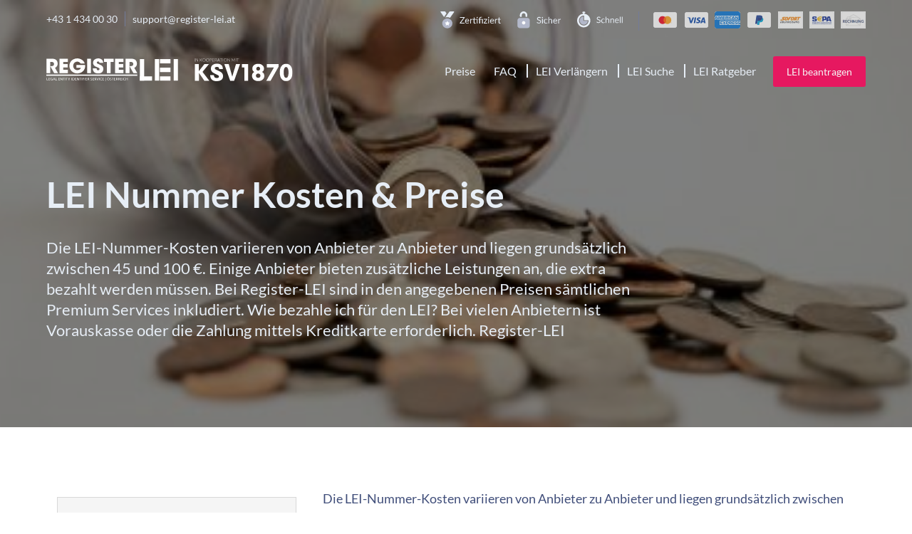

--- FILE ---
content_type: text/html; charset=UTF-8
request_url: https://register-lei.at/lei-nummer-kosten/
body_size: 25700
content:
<!DOCTYPE html>
<html lang="de">
<head><meta charset="UTF-8"><script>if(navigator.userAgent.match(/MSIE|Internet Explorer/i)||navigator.userAgent.match(/Trident\/7\..*?rv:11/i)){var href=document.location.href;if(!href.match(/[?&]nowprocket/)){if(href.indexOf("?")==-1){if(href.indexOf("#")==-1){document.location.href=href+"?nowprocket=1"}else{document.location.href=href.replace("#","?nowprocket=1#")}}else{if(href.indexOf("#")==-1){document.location.href=href+"&nowprocket=1"}else{document.location.href=href.replace("#","&nowprocket=1#")}}}}</script><script>class RocketLazyLoadScripts{constructor(e){this.triggerEvents=e,this.eventOptions={passive:!0},this.userEventListener=this.triggerListener.bind(this),this.delayedScripts={normal:[],async:[],defer:[]},this.allJQueries=[]}_addUserInteractionListener(e){this.triggerEvents.forEach((t=>window.addEventListener(t,e.userEventListener,e.eventOptions)))}_removeUserInteractionListener(e){this.triggerEvents.forEach((t=>window.removeEventListener(t,e.userEventListener,e.eventOptions)))}triggerListener(){this._removeUserInteractionListener(this),"loading"===document.readyState?document.addEventListener("DOMContentLoaded",this._loadEverythingNow.bind(this)):this._loadEverythingNow()}async _loadEverythingNow(){this._delayEventListeners(),this._delayJQueryReady(this),this._handleDocumentWrite(),this._registerAllDelayedScripts(),this._preloadAllScripts(),await this._loadScriptsFromList(this.delayedScripts.normal),await this._loadScriptsFromList(this.delayedScripts.defer),await this._loadScriptsFromList(this.delayedScripts.async),await this._triggerDOMContentLoaded(),await this._triggerWindowLoad(),window.dispatchEvent(new Event("rocket-allScriptsLoaded"))}_registerAllDelayedScripts(){document.querySelectorAll("script[type=rocketlazyloadscript]").forEach((e=>{e.hasAttribute("src")?e.hasAttribute("async")&&!1!==e.async?this.delayedScripts.async.push(e):e.hasAttribute("defer")&&!1!==e.defer||"module"===e.getAttribute("data-rocket-type")?this.delayedScripts.defer.push(e):this.delayedScripts.normal.push(e):this.delayedScripts.normal.push(e)}))}async _transformScript(e){return await this._requestAnimFrame(),new Promise((t=>{const n=document.createElement("script");let r;[...e.attributes].forEach((e=>{let t=e.nodeName;"type"!==t&&("data-rocket-type"===t&&(t="type",r=e.nodeValue),n.setAttribute(t,e.nodeValue))})),e.hasAttribute("src")?(n.addEventListener("load",t),n.addEventListener("error",t)):(n.text=e.text,t()),e.parentNode.replaceChild(n,e)}))}async _loadScriptsFromList(e){const t=e.shift();return t?(await this._transformScript(t),this._loadScriptsFromList(e)):Promise.resolve()}_preloadAllScripts(){var e=document.createDocumentFragment();[...this.delayedScripts.normal,...this.delayedScripts.defer,...this.delayedScripts.async].forEach((t=>{const n=t.getAttribute("src");if(n){const t=document.createElement("link");t.href=n,t.rel="preload",t.as="script",e.appendChild(t)}})),document.head.appendChild(e)}_delayEventListeners(){let e={};function t(t,n){!function(t){function n(n){return e[t].eventsToRewrite.indexOf(n)>=0?"rocket-"+n:n}e[t]||(e[t]={originalFunctions:{add:t.addEventListener,remove:t.removeEventListener},eventsToRewrite:[]},t.addEventListener=function(){arguments[0]=n(arguments[0]),e[t].originalFunctions.add.apply(t,arguments)},t.removeEventListener=function(){arguments[0]=n(arguments[0]),e[t].originalFunctions.remove.apply(t,arguments)})}(t),e[t].eventsToRewrite.push(n)}function n(e,t){let n=e[t];Object.defineProperty(e,t,{get:()=>n||function(){},set(r){e["rocket"+t]=n=r}})}t(document,"DOMContentLoaded"),t(window,"DOMContentLoaded"),t(window,"load"),t(window,"pageshow"),t(document,"readystatechange"),n(document,"onreadystatechange"),n(window,"onload"),n(window,"onpageshow")}_delayJQueryReady(e){let t=window.jQuery;Object.defineProperty(window,"jQuery",{get:()=>t,set(n){if(n&&n.fn&&!e.allJQueries.includes(n)){n.fn.ready=n.fn.init.prototype.ready=function(t){e.domReadyFired?t.bind(document)(n):document.addEventListener("rocket-DOMContentLoaded",(()=>t.bind(document)(n)))};const t=n.fn.on;n.fn.on=n.fn.init.prototype.on=function(){if(this[0]===window){function e(e){return e.split(" ").map((e=>"load"===e||0===e.indexOf("load.")?"rocket-jquery-load":e)).join(" ")}"string"==typeof arguments[0]||arguments[0]instanceof String?arguments[0]=e(arguments[0]):"object"==typeof arguments[0]&&Object.keys(arguments[0]).forEach((t=>{delete Object.assign(arguments[0],{[e(t)]:arguments[0][t]})[t]}))}return t.apply(this,arguments),this},e.allJQueries.push(n)}t=n}})}async _triggerDOMContentLoaded(){this.domReadyFired=!0,await this._requestAnimFrame(),document.dispatchEvent(new Event("rocket-DOMContentLoaded")),await this._requestAnimFrame(),window.dispatchEvent(new Event("rocket-DOMContentLoaded")),await this._requestAnimFrame(),document.dispatchEvent(new Event("rocket-readystatechange")),await this._requestAnimFrame(),document.rocketonreadystatechange&&document.rocketonreadystatechange()}async _triggerWindowLoad(){await this._requestAnimFrame(),window.dispatchEvent(new Event("rocket-load")),await this._requestAnimFrame(),window.rocketonload&&window.rocketonload(),await this._requestAnimFrame(),this.allJQueries.forEach((e=>e(window).trigger("rocket-jquery-load"))),window.dispatchEvent(new Event("rocket-pageshow")),await this._requestAnimFrame(),window.rocketonpageshow&&window.rocketonpageshow()}_handleDocumentWrite(){const e=new Map;document.write=document.writeln=function(t){const n=document.currentScript,r=document.createRange(),i=n.parentElement;let o=e.get(n);void 0===o&&(o=n.nextSibling,e.set(n,o));const a=document.createDocumentFragment();r.setStart(a,0),a.appendChild(r.createContextualFragment(t)),i.insertBefore(a,o)}}async _requestAnimFrame(){return new Promise((e=>requestAnimationFrame(e)))}static run(){const e=new RocketLazyLoadScripts(["keydown","mousemove","touchmove","touchstart","touchend","wheel"]);e._addUserInteractionListener(e)}}RocketLazyLoadScripts.run();</script>
    
    <meta name="viewport" content="width=device-width, initial-scale=1, shrink-to-fit=no, viewport-fit=cover">
    <link rel="profile" href="http://gmpg.org/xfn/11">
    <script data-cfasync="false" data-no-defer="1" data-no-minify="1" data-no-optimize="1">var ewww_webp_supported=!1;function check_webp_feature(A,e){var w;e=void 0!==e?e:function(){},ewww_webp_supported?e(ewww_webp_supported):((w=new Image).onload=function(){ewww_webp_supported=0<w.width&&0<w.height,e&&e(ewww_webp_supported)},w.onerror=function(){e&&e(!1)},w.src="data:image/webp;base64,"+{alpha:"UklGRkoAAABXRUJQVlA4WAoAAAAQAAAAAAAAAAAAQUxQSAwAAAARBxAR/Q9ERP8DAABWUDggGAAAABQBAJ0BKgEAAQAAAP4AAA3AAP7mtQAAAA=="}[A])}check_webp_feature("alpha");</script><script data-cfasync="false" data-no-defer="1" data-no-minify="1" data-no-optimize="1">var Arrive=function(c,w){"use strict";if(c.MutationObserver&&"undefined"!=typeof HTMLElement){var r,a=0,u=(r=HTMLElement.prototype.matches||HTMLElement.prototype.webkitMatchesSelector||HTMLElement.prototype.mozMatchesSelector||HTMLElement.prototype.msMatchesSelector,{matchesSelector:function(e,t){return e instanceof HTMLElement&&r.call(e,t)},addMethod:function(e,t,r){var a=e[t];e[t]=function(){return r.length==arguments.length?r.apply(this,arguments):"function"==typeof a?a.apply(this,arguments):void 0}},callCallbacks:function(e,t){t&&t.options.onceOnly&&1==t.firedElems.length&&(e=[e[0]]);for(var r,a=0;r=e[a];a++)r&&r.callback&&r.callback.call(r.elem,r.elem);t&&t.options.onceOnly&&1==t.firedElems.length&&t.me.unbindEventWithSelectorAndCallback.call(t.target,t.selector,t.callback)},checkChildNodesRecursively:function(e,t,r,a){for(var i,n=0;i=e[n];n++)r(i,t,a)&&a.push({callback:t.callback,elem:i}),0<i.childNodes.length&&u.checkChildNodesRecursively(i.childNodes,t,r,a)},mergeArrays:function(e,t){var r,a={};for(r in e)e.hasOwnProperty(r)&&(a[r]=e[r]);for(r in t)t.hasOwnProperty(r)&&(a[r]=t[r]);return a},toElementsArray:function(e){return e=void 0!==e&&("number"!=typeof e.length||e===c)?[e]:e}}),e=(l.prototype.addEvent=function(e,t,r,a){a={target:e,selector:t,options:r,callback:a,firedElems:[]};return this._beforeAdding&&this._beforeAdding(a),this._eventsBucket.push(a),a},l.prototype.removeEvent=function(e){for(var t,r=this._eventsBucket.length-1;t=this._eventsBucket[r];r--)e(t)&&(this._beforeRemoving&&this._beforeRemoving(t),(t=this._eventsBucket.splice(r,1))&&t.length&&(t[0].callback=null))},l.prototype.beforeAdding=function(e){this._beforeAdding=e},l.prototype.beforeRemoving=function(e){this._beforeRemoving=e},l),t=function(i,n){var o=new e,l=this,s={fireOnAttributesModification:!1};return o.beforeAdding(function(t){var e=t.target;e!==c.document&&e!==c||(e=document.getElementsByTagName("html")[0]);var r=new MutationObserver(function(e){n.call(this,e,t)}),a=i(t.options);r.observe(e,a),t.observer=r,t.me=l}),o.beforeRemoving(function(e){e.observer.disconnect()}),this.bindEvent=function(e,t,r){t=u.mergeArrays(s,t);for(var a=u.toElementsArray(this),i=0;i<a.length;i++)o.addEvent(a[i],e,t,r)},this.unbindEvent=function(){var r=u.toElementsArray(this);o.removeEvent(function(e){for(var t=0;t<r.length;t++)if(this===w||e.target===r[t])return!0;return!1})},this.unbindEventWithSelectorOrCallback=function(r){var a=u.toElementsArray(this),i=r,e="function"==typeof r?function(e){for(var t=0;t<a.length;t++)if((this===w||e.target===a[t])&&e.callback===i)return!0;return!1}:function(e){for(var t=0;t<a.length;t++)if((this===w||e.target===a[t])&&e.selector===r)return!0;return!1};o.removeEvent(e)},this.unbindEventWithSelectorAndCallback=function(r,a){var i=u.toElementsArray(this);o.removeEvent(function(e){for(var t=0;t<i.length;t++)if((this===w||e.target===i[t])&&e.selector===r&&e.callback===a)return!0;return!1})},this},i=new function(){var s={fireOnAttributesModification:!1,onceOnly:!1,existing:!1};function n(e,t,r){return!(!u.matchesSelector(e,t.selector)||(e._id===w&&(e._id=a++),-1!=t.firedElems.indexOf(e._id)))&&(t.firedElems.push(e._id),!0)}var c=(i=new t(function(e){var t={attributes:!1,childList:!0,subtree:!0};return e.fireOnAttributesModification&&(t.attributes=!0),t},function(e,i){e.forEach(function(e){var t=e.addedNodes,r=e.target,a=[];null!==t&&0<t.length?u.checkChildNodesRecursively(t,i,n,a):"attributes"===e.type&&n(r,i)&&a.push({callback:i.callback,elem:r}),u.callCallbacks(a,i)})})).bindEvent;return i.bindEvent=function(e,t,r){t=void 0===r?(r=t,s):u.mergeArrays(s,t);var a=u.toElementsArray(this);if(t.existing){for(var i=[],n=0;n<a.length;n++)for(var o=a[n].querySelectorAll(e),l=0;l<o.length;l++)i.push({callback:r,elem:o[l]});if(t.onceOnly&&i.length)return r.call(i[0].elem,i[0].elem);setTimeout(u.callCallbacks,1,i)}c.call(this,e,t,r)},i},o=new function(){var a={};function i(e,t){return u.matchesSelector(e,t.selector)}var n=(o=new t(function(){return{childList:!0,subtree:!0}},function(e,r){e.forEach(function(e){var t=e.removedNodes,e=[];null!==t&&0<t.length&&u.checkChildNodesRecursively(t,r,i,e),u.callCallbacks(e,r)})})).bindEvent;return o.bindEvent=function(e,t,r){t=void 0===r?(r=t,a):u.mergeArrays(a,t),n.call(this,e,t,r)},o};d(HTMLElement.prototype),d(NodeList.prototype),d(HTMLCollection.prototype),d(HTMLDocument.prototype),d(Window.prototype);var n={};return s(i,n,"unbindAllArrive"),s(o,n,"unbindAllLeave"),n}function l(){this._eventsBucket=[],this._beforeAdding=null,this._beforeRemoving=null}function s(e,t,r){u.addMethod(t,r,e.unbindEvent),u.addMethod(t,r,e.unbindEventWithSelectorOrCallback),u.addMethod(t,r,e.unbindEventWithSelectorAndCallback)}function d(e){e.arrive=i.bindEvent,s(i,e,"unbindArrive"),e.leave=o.bindEvent,s(o,e,"unbindLeave")}}(window,void 0),ewww_webp_supported=!1;function check_webp_feature(e,t){var r;ewww_webp_supported?t(ewww_webp_supported):((r=new Image).onload=function(){ewww_webp_supported=0<r.width&&0<r.height,t(ewww_webp_supported)},r.onerror=function(){t(!1)},r.src="data:image/webp;base64,"+{alpha:"UklGRkoAAABXRUJQVlA4WAoAAAAQAAAAAAAAAAAAQUxQSAwAAAARBxAR/Q9ERP8DAABWUDggGAAAABQBAJ0BKgEAAQAAAP4AAA3AAP7mtQAAAA==",animation:"UklGRlIAAABXRUJQVlA4WAoAAAASAAAAAAAAAAAAQU5JTQYAAAD/////AABBTk1GJgAAAAAAAAAAAAAAAAAAAGQAAABWUDhMDQAAAC8AAAAQBxAREYiI/gcA"}[e])}function ewwwLoadImages(e){if(e){for(var t=document.querySelectorAll(".batch-image img, .image-wrapper a, .ngg-pro-masonry-item a, .ngg-galleria-offscreen-seo-wrapper a"),r=0,a=t.length;r<a;r++)ewwwAttr(t[r],"data-src",t[r].getAttribute("data-webp")),ewwwAttr(t[r],"data-thumbnail",t[r].getAttribute("data-webp-thumbnail"));for(var i=document.querySelectorAll("div.woocommerce-product-gallery__image"),r=0,a=i.length;r<a;r++)ewwwAttr(i[r],"data-thumb",i[r].getAttribute("data-webp-thumb"))}for(var n=document.querySelectorAll("video"),r=0,a=n.length;r<a;r++)ewwwAttr(n[r],"poster",e?n[r].getAttribute("data-poster-webp"):n[r].getAttribute("data-poster-image"));for(var o,l=document.querySelectorAll("img.ewww_webp_lazy_load"),r=0,a=l.length;r<a;r++)e&&(ewwwAttr(l[r],"data-lazy-srcset",l[r].getAttribute("data-lazy-srcset-webp")),ewwwAttr(l[r],"data-srcset",l[r].getAttribute("data-srcset-webp")),ewwwAttr(l[r],"data-lazy-src",l[r].getAttribute("data-lazy-src-webp")),ewwwAttr(l[r],"data-src",l[r].getAttribute("data-src-webp")),ewwwAttr(l[r],"data-orig-file",l[r].getAttribute("data-webp-orig-file")),ewwwAttr(l[r],"data-medium-file",l[r].getAttribute("data-webp-medium-file")),ewwwAttr(l[r],"data-large-file",l[r].getAttribute("data-webp-large-file")),null!=(o=l[r].getAttribute("srcset"))&&!1!==o&&o.includes("R0lGOD")&&ewwwAttr(l[r],"src",l[r].getAttribute("data-lazy-src-webp"))),l[r].className=l[r].className.replace(/\bewww_webp_lazy_load\b/,"");for(var s=document.querySelectorAll(".ewww_webp"),r=0,a=s.length;r<a;r++)e?(ewwwAttr(s[r],"srcset",s[r].getAttribute("data-srcset-webp")),ewwwAttr(s[r],"src",s[r].getAttribute("data-src-webp")),ewwwAttr(s[r],"data-orig-file",s[r].getAttribute("data-webp-orig-file")),ewwwAttr(s[r],"data-medium-file",s[r].getAttribute("data-webp-medium-file")),ewwwAttr(s[r],"data-large-file",s[r].getAttribute("data-webp-large-file")),ewwwAttr(s[r],"data-large_image",s[r].getAttribute("data-webp-large_image")),ewwwAttr(s[r],"data-src",s[r].getAttribute("data-webp-src"))):(ewwwAttr(s[r],"srcset",s[r].getAttribute("data-srcset-img")),ewwwAttr(s[r],"src",s[r].getAttribute("data-src-img"))),s[r].className=s[r].className.replace(/\bewww_webp\b/,"ewww_webp_loaded");window.jQuery&&jQuery.fn.isotope&&jQuery.fn.imagesLoaded&&(jQuery(".fusion-posts-container-infinite").imagesLoaded(function(){jQuery(".fusion-posts-container-infinite").hasClass("isotope")&&jQuery(".fusion-posts-container-infinite").isotope()}),jQuery(".fusion-portfolio:not(.fusion-recent-works) .fusion-portfolio-wrapper").imagesLoaded(function(){jQuery(".fusion-portfolio:not(.fusion-recent-works) .fusion-portfolio-wrapper").isotope()}))}function ewwwWebPInit(e){ewwwLoadImages(e),ewwwNggLoadGalleries(e),document.arrive(".ewww_webp",function(){ewwwLoadImages(e)}),document.arrive(".ewww_webp_lazy_load",function(){ewwwLoadImages(e)}),document.arrive("videos",function(){ewwwLoadImages(e)}),"loading"==document.readyState?document.addEventListener("DOMContentLoaded",ewwwJSONParserInit):("undefined"!=typeof galleries&&ewwwNggParseGalleries(e),ewwwWooParseVariations(e))}function ewwwAttr(e,t,r){null!=r&&!1!==r&&e.setAttribute(t,r)}function ewwwJSONParserInit(){"undefined"!=typeof galleries&&check_webp_feature("alpha",ewwwNggParseGalleries),check_webp_feature("alpha",ewwwWooParseVariations)}function ewwwWooParseVariations(e){if(e)for(var t=document.querySelectorAll("form.variations_form"),r=0,a=t.length;r<a;r++){var i=t[r].getAttribute("data-product_variations"),n=!1;try{for(var o in i=JSON.parse(i))void 0!==i[o]&&void 0!==i[o].image&&(void 0!==i[o].image.src_webp&&(i[o].image.src=i[o].image.src_webp,n=!0),void 0!==i[o].image.srcset_webp&&(i[o].image.srcset=i[o].image.srcset_webp,n=!0),void 0!==i[o].image.full_src_webp&&(i[o].image.full_src=i[o].image.full_src_webp,n=!0),void 0!==i[o].image.gallery_thumbnail_src_webp&&(i[o].image.gallery_thumbnail_src=i[o].image.gallery_thumbnail_src_webp,n=!0),void 0!==i[o].image.thumb_src_webp&&(i[o].image.thumb_src=i[o].image.thumb_src_webp,n=!0));n&&ewwwAttr(t[r],"data-product_variations",JSON.stringify(i))}catch(e){}}}function ewwwNggParseGalleries(e){if(e)for(var t in galleries){var r=galleries[t];galleries[t].images_list=ewwwNggParseImageList(r.images_list)}}function ewwwNggLoadGalleries(e){e&&document.addEventListener("ngg.galleria.themeadded",function(e,t){window.ngg_galleria._create_backup=window.ngg_galleria.create,window.ngg_galleria.create=function(e,t){var r=$(e).data("id");return galleries["gallery_"+r].images_list=ewwwNggParseImageList(galleries["gallery_"+r].images_list),window.ngg_galleria._create_backup(e,t)}})}function ewwwNggParseImageList(e){for(var t in e){var r=e[t];if(void 0!==r["image-webp"]&&(e[t].image=r["image-webp"],delete e[t]["image-webp"]),void 0!==r["thumb-webp"]&&(e[t].thumb=r["thumb-webp"],delete e[t]["thumb-webp"]),void 0!==r.full_image_webp&&(e[t].full_image=r.full_image_webp,delete e[t].full_image_webp),void 0!==r.srcsets)for(var a in r.srcsets)nggSrcset=r.srcsets[a],void 0!==r.srcsets[a+"-webp"]&&(e[t].srcsets[a]=r.srcsets[a+"-webp"],delete e[t].srcsets[a+"-webp"]);if(void 0!==r.full_srcsets)for(var i in r.full_srcsets)nggFSrcset=r.full_srcsets[i],void 0!==r.full_srcsets[i+"-webp"]&&(e[t].full_srcsets[i]=r.full_srcsets[i+"-webp"],delete e[t].full_srcsets[i+"-webp"])}return e}check_webp_feature("alpha",ewwwWebPInit);</script><meta name='robots' content='index, follow, max-image-preview:large, max-snippet:-1, max-video-preview:-1' />

	
	<title>LEI Nummer Kosten &amp; Preise - Register LEI</title><style id="rocket-critical-css">.screen-reader-text{clip:rect(1px,1px,1px,1px);word-wrap:normal!important;border:0;clip-path:inset(50%);height:1px;margin:-1px;overflow:hidden;overflow-wrap:normal!important;padding:0;position:absolute!important;width:1px}.woocommerce-coming-soon-default{--cover--color-background:var(--woocommerce-coming-soon-color);--wp--preset--color--background:var(--woocommerce-coming-soon-color);--responsive--aligndefault-width:1280px;font-family:-apple-system,BlinkMacSystemFont,Segoe UI,Roboto,Oxygen-Sans,Ubuntu,Cantarell,Helvetica Neue,sans-serif;min-width:320px}.woocommerce-coming-soon-default h1.wp-block-heading.woocommerce-coming-soon-banner{text-wrap:balance}.woocommerce-coming-soon-default .wp-block-loginout a{text-decoration:none}@font-face{font-family:'Lato';src:url(https://register-lei.at/wp-content/themes/understrap-new/fonts/Lato-LightItalic.woff2) format('woff2'),url(https://register-lei.at/wp-content/themes/understrap-new/fonts/Lato-LightItalic.woff) format('woff');font-weight:300;font-style:italic;font-display:swap}@font-face{font-family:'Lato';src:url(https://register-lei.at/wp-content/themes/understrap-new/fonts/Lato-Italic.woff2) format('woff2'),url(https://register-lei.at/wp-content/themes/understrap-new/fonts/Lato-Italic.woff) format('woff');font-weight:normal;font-style:italic;font-display:swap}@font-face{font-family:'Lato';src:url(https://register-lei.at/wp-content/themes/understrap-new/fonts/Lato-Bold.woff2) format('woff2'),url(https://register-lei.at/wp-content/themes/understrap-new/fonts/Lato-Bold.woff) format('woff');font-weight:bold;font-style:normal;font-display:swap}@font-face{font-family:'Lato';src:url(https://register-lei.at/wp-content/themes/understrap-new/fonts/Lato-BlackItalic.woff2) format('woff2'),url(https://register-lei.at/wp-content/themes/understrap-new/fonts/Lato-BlackItalic.woff) format('woff');font-weight:900;font-style:italic;font-display:swap}@font-face{font-family:'Lato';src:url(https://register-lei.at/wp-content/themes/understrap-new/fonts/Lato-Black.woff2) format('woff2'),url(https://register-lei.at/wp-content/themes/understrap-new/fonts/Lato-Black.woff) format('woff');font-weight:900;font-style:normal;font-display:swap}@font-face{font-family:'Lato';src:url(https://register-lei.at/wp-content/themes/understrap-new/fonts/Lato-Light.woff2) format('woff2'),url(https://register-lei.at/wp-content/themes/understrap-new/fonts/Lato-Light.woff) format('woff');font-weight:300;font-style:normal;font-display:swap}@font-face{font-family:'Lato';src:url(https://register-lei.at/wp-content/themes/understrap-new/fonts/Lato-BoldItalic.woff2) format('woff2'),url(https://register-lei.at/wp-content/themes/understrap-new/fonts/Lato-BoldItalic.woff) format('woff');font-weight:bold;font-style:italic;font-display:swap}@font-face{font-family:'Lato';src:url(https://register-lei.at/wp-content/themes/understrap-new/fonts/Lato-Regular.woff2) format('woff2'),url(https://register-lei.at/wp-content/themes/understrap-new/fonts/Lato-Regular.woff) format('woff');font-weight:normal;font-style:normal;font-display:swap}*{-webkit-box-sizing:border-box;-moz-box-sizing:border-box;box-sizing:border-box}*:before,*:after{-webkit-box-sizing:border-box;-moz-box-sizing:border-box;box-sizing:border-box}html{font-size:14px;font-family:'Lato',sans-serif;color:#041429;-ms-text-size-adjust:100%;-webkit-text-size-adjust:100%}body{margin:0}h1{font-size:3.571rem;line-height:1.2;font-weight:bold}@media (max-width:767px){h1{font-size:2.8rem}}@media (max-width:649px){h1{font-size:1.714rem}}a{text-decoration:none;color:#367bfd}p{font-size:1.286rem;line-height:1.56;color:#404e7a}@media (max-width:767px){p{font-size:1.143rem}}@media (max-width:649px){p{font-size:1rem}}ul{padding-left:20px}ul li{font-size:1.143rem;color:#404e7a;margin-bottom:18px;padding-left:5px}.single .wp-block-group{padding-top:18px;padding-bottom:41px;position:relative}.single .wp-block-group .wp-block-group{padding-top:0;padding-bottom:0}.single .wp-block-group ul:not(.ui-autocomplete){list-style-type:none;padding:0;margin:0}.single .wp-block-group ul:not(.ui-autocomplete) li{background-size:20px 20px;background:url(https://register-lei.at/wp-content/themes/understrap-new/img/checkmark.svg) no-repeat left top;font-size:1.143rem;color:#404e7a;margin-bottom:18px;padding-left:28px;min-height:20px}*,:after,:before{--brlbs-tw-border-spacing-x:0;--brlbs-tw-border-spacing-y:0;--brlbs-tw-translate-x:0;--brlbs-tw-translate-y:0;--brlbs-tw-rotate:0;--brlbs-tw-skew-x:0;--brlbs-tw-skew-y:0;--brlbs-tw-scale-x:1;--brlbs-tw-scale-y:1;--brlbs-tw-pan-x:;--brlbs-tw-pan-y:;--brlbs-tw-pinch-zoom:;--brlbs-tw-scroll-snap-strictness:proximity;--brlbs-tw-gradient-from-position:;--brlbs-tw-gradient-via-position:;--brlbs-tw-gradient-to-position:;--brlbs-tw-ordinal:;--brlbs-tw-slashed-zero:;--brlbs-tw-numeric-figure:;--brlbs-tw-numeric-spacing:;--brlbs-tw-numeric-fraction:;--brlbs-tw-ring-inset:;--brlbs-tw-ring-offset-width:0px;--brlbs-tw-ring-offset-color:#fff;--brlbs-tw-ring-color:rgba(59,130,246,.5);--brlbs-tw-ring-offset-shadow:0 0 #0000;--brlbs-tw-ring-shadow:0 0 #0000;--brlbs-tw-shadow:0 0 #0000;--brlbs-tw-shadow-colored:0 0 #0000;--brlbs-tw-blur:;--brlbs-tw-brightness:;--brlbs-tw-contrast:;--brlbs-tw-grayscale:;--brlbs-tw-hue-rotate:;--brlbs-tw-invert:;--brlbs-tw-saturate:;--brlbs-tw-sepia:;--brlbs-tw-drop-shadow:;--brlbs-tw-backdrop-blur:;--brlbs-tw-backdrop-brightness:;--brlbs-tw-backdrop-contrast:;--brlbs-tw-backdrop-grayscale:;--brlbs-tw-backdrop-hue-rotate:;--brlbs-tw-backdrop-invert:;--brlbs-tw-backdrop-opacity:;--brlbs-tw-backdrop-saturate:;--brlbs-tw-backdrop-sepia:;--brlbs-tw-contain-size:;--brlbs-tw-contain-layout:;--brlbs-tw-contain-paint:;--brlbs-tw-contain-style:}::backdrop{--brlbs-tw-border-spacing-x:0;--brlbs-tw-border-spacing-y:0;--brlbs-tw-translate-x:0;--brlbs-tw-translate-y:0;--brlbs-tw-rotate:0;--brlbs-tw-skew-x:0;--brlbs-tw-skew-y:0;--brlbs-tw-scale-x:1;--brlbs-tw-scale-y:1;--brlbs-tw-pan-x:;--brlbs-tw-pan-y:;--brlbs-tw-pinch-zoom:;--brlbs-tw-scroll-snap-strictness:proximity;--brlbs-tw-gradient-from-position:;--brlbs-tw-gradient-via-position:;--brlbs-tw-gradient-to-position:;--brlbs-tw-ordinal:;--brlbs-tw-slashed-zero:;--brlbs-tw-numeric-figure:;--brlbs-tw-numeric-spacing:;--brlbs-tw-numeric-fraction:;--brlbs-tw-ring-inset:;--brlbs-tw-ring-offset-width:0px;--brlbs-tw-ring-offset-color:#fff;--brlbs-tw-ring-color:rgba(59,130,246,.5);--brlbs-tw-ring-offset-shadow:0 0 #0000;--brlbs-tw-ring-shadow:0 0 #0000;--brlbs-tw-shadow:0 0 #0000;--brlbs-tw-shadow-colored:0 0 #0000;--brlbs-tw-blur:;--brlbs-tw-brightness:;--brlbs-tw-contrast:;--brlbs-tw-grayscale:;--brlbs-tw-hue-rotate:;--brlbs-tw-invert:;--brlbs-tw-saturate:;--brlbs-tw-sepia:;--brlbs-tw-drop-shadow:;--brlbs-tw-backdrop-blur:;--brlbs-tw-backdrop-brightness:;--brlbs-tw-backdrop-contrast:;--brlbs-tw-backdrop-grayscale:;--brlbs-tw-backdrop-hue-rotate:;--brlbs-tw-backdrop-invert:;--brlbs-tw-backdrop-opacity:;--brlbs-tw-backdrop-saturate:;--brlbs-tw-backdrop-sepia:;--brlbs-tw-contain-size:;--brlbs-tw-contain-layout:;--brlbs-tw-contain-paint:;--brlbs-tw-contain-style:}:root{--dialog-animation-delay:2s;--dialog-animation-duration:1s;--dialog-backdrop-background-color:#eeeeee;--dialog-background-color:#fff;--dialog-button-accept-all-color:#e61860;--dialog-button-accept-all-color-hover:#e61860;--dialog-button-accept-all-text-color:#fff;--dialog-button-accept-all-text-color-hover:#fff;--dialog-button-accept-only-essential-color:#f7f7f7;--dialog-button-accept-only-essential-color-hover:#e6e6e6;--dialog-button-accept-only-essential-text-color:#555555;--dialog-button-accept-only-essential-text-color-hover:#555555;--dialog-button-close-color:#e61860;--dialog-button-close-color-hover:#e61860;--dialog-button-close-text-color:#fff;--dialog-button-close-text-color-hover:#fff;--dialog-button-preferences-color:#f7f7f7;--dialog-button-preferences-color-hover:#e6e6e6;--dialog-button-preferences-text-color:#555555;--dialog-button-preferences-text-color-hover:#555555;--dialog-button-save-consent-color:#f7f7f7;--dialog-button-save-consent-color-hover:#e6e6e6;--dialog-button-save-consent-text-color:#555555;--dialog-button-save-consent-text-color-hover:#555555;--dialog-button-selection-color:#e61860;--dialog-button-selection-color-hover:#e61860;--dialog-button-selection-text-color:#fff;--dialog-button-selection-text-color-hover:#fff;--dialog-checkbox-background-color-active:#0063e3;--dialog-checkbox-background-color-disabled:#e6e6e6;--dialog-checkbox-background-color-inactive:#fff;--dialog-checkbox-border-color-active:#0063e3;--dialog-checkbox-border-color-disabled:#e6e6e6;--dialog-checkbox-border-color-inactive:#a72828;--dialog-checkbox-check-mark-color-active:#fff;--dialog-checkbox-check-mark-color-disabled:#999;--dialog-card-background-color:#f7f7f7;--dialog-card-control-element-color:#2563eb;--dialog-card-control-element-color-hover:#1e40af;--dialog-card-separator-color:#e5e5e5;--dialog-card-text-color:#555;--dialog-control-element-color:#e61860;--dialog-control-element-color-hover:#e61860;--dialog-footer-background-color:#f5f5f5;--dialog-footer-text-color:#404040;--dialog-link-primary-color:#e61860;--dialog-link-primary-color-hover:#e61860;--dialog-link-secondary-color:#aaaaaa;--dialog-link-secondary-color-hover:#aaaaaa;--dialog-list-item-background-color-even:#fff;--dialog-list-item-background-color-odd:#fff;--dialog-list-item-text-color-even:#555;--dialog-list-item-text-color-odd:#555;--dialog-list-item-control-element-color:#262626;--dialog-list-item-control-element-color-hover:#262626;--dialog-list-item-control-element-separator-color:#262626;--dialog-list-item-separator-color:#e5e5e5;--dialog-search-bar-input-background-color:#fff;--dialog-search-bar-input-border-color-default:#ccc;--dialog-search-bar-input-border-color-focus:#2563eb;--dialog-search-bar-input-text-color:#555;--dialog-separator-color:#e5e5e5;--dialog-switch-button-background-color-active:#2563eb;--dialog-switch-button-background-color-inactive:#bdc1c8;--dialog-switch-button-color-active:#fff;--dialog-switch-button-color-inactive:#fff;--dialog-tab-bar-tab-background-color-active:#e61860;--dialog-tab-bar-tab-background-color-inactive:#fff;--dialog-tab-bar-tab-border-color-bottom-active:#0063e3;--dialog-tab-bar-tab-border-color-bottom-inactive:#e6e6e6;--dialog-tab-bar-tab-border-color-left-active:#0063e3;--dialog-tab-bar-tab-border-color-left-inactive:#e6e6e6;--dialog-tab-bar-tab-border-color-right-active:#0063e3;--dialog-tab-bar-tab-border-color-right-inactive:#e6e6e6;--dialog-tab-bar-tab-border-color-top-active:#0063e3;--dialog-tab-bar-tab-border-color-top-inactive:#e6e6e6;--dialog-tab-bar-tab-text-color-active:#fff;--dialog-tab-bar-tab-text-color-inactive:#555;--dialog-table-row-background-color-even:#fcfcfc;--dialog-table-row-background-color-odd:#fafafa;--dialog-table-row-text-color-even:#555;--dialog-table-row-text-color-odd:#555;--dialog-table-row-border-color:#e5e5e5;--dialog-text-color:#555;--dialog-font-family:Lato;--dialog-border-radius-bottom-left:4px;--dialog-border-radius-bottom-right:4px;--dialog-border-radius-top-left:4px;--dialog-border-radius-top-right:4px;--dialog-button-border-radius-bottom-left:4px;--dialog-button-border-radius-bottom-right:4px;--dialog-button-border-radius-top-left:4px;--dialog-button-border-radius-top-right:4px;--dialog-card-border-radius-bottom-left:4px;--dialog-card-border-radius-bottom-right:4px;--dialog-card-border-radius-top-left:4px;--dialog-card-border-radius-top-right:4px;--dialog-card-list-padding-medium-screen-bottom:24px;--dialog-card-list-padding-medium-screen-left:24px;--dialog-card-list-padding-medium-screen-right:24px;--dialog-card-list-padding-medium-screen-top:0px;--dialog-card-list-padding-small-screen-bottom:16px;--dialog-card-list-padding-small-screen-left:16px;--dialog-card-list-padding-small-screen-right:16px;--dialog-card-list-padding-small-screen-top:0px;--dialog-checkbox-border-radius-bottom-left:4px;--dialog-checkbox-border-radius-bottom-right:4px;--dialog-checkbox-border-radius-top-left:4px;--dialog-checkbox-border-radius-top-right:4px;--dialog-font-size:14px;--dialog-list-border-radius-bottom-left:4px;--dialog-list-border-radius-bottom-right:4px;--dialog-list-border-radius-top-left:4px;--dialog-list-border-radius-top-right:4px;--dialog-list-item-separator-width:1px;--dialog-list-padding-medium-screen-bottom:12px;--dialog-list-padding-medium-screen-left:12px;--dialog-list-padding-medium-screen-right:12px;--dialog-list-padding-medium-screen-top:12px;--dialog-list-padding-small-screen-bottom:8px;--dialog-list-padding-small-screen-left:8px;--dialog-list-padding-small-screen-right:8px;--dialog-list-padding-small-screen-top:8px;--dialog-search-bar-input-border-radius-bottom-left:4px;--dialog-search-bar-input-border-radius-bottom-right:4px;--dialog-search-bar-input-border-radius-top-left:4px;--dialog-search-bar-input-border-radius-top-right:4px;--dialog-search-bar-input-border-width-bottom:1px;--dialog-search-bar-input-border-width-left:1px;--dialog-search-bar-input-border-width-right:1px;--dialog-search-bar-input-border-width-top:1px;--dialog-tab-bar-tab-border-width-bottom-active:2px;--dialog-tab-bar-tab-border-width-left-active:0px;--dialog-tab-bar-tab-border-width-right-active:0px;--dialog-tab-bar-tab-border-width-top-active:0px;--dialog-tab-bar-tab-border-width-bottom-inactive:2px;--dialog-tab-bar-tab-border-width-left-inactive:0px;--dialog-tab-bar-tab-border-width-right-inactive:0px;--dialog-tab-bar-tab-border-width-top-inactive:0px;--dialog-tab-bar-tab-border-radius-bottom-left-active:0px;--dialog-tab-bar-tab-border-radius-bottom-right-active:0px;--dialog-tab-bar-tab-border-radius-top-left-active:4px;--dialog-tab-bar-tab-border-radius-top-right-active:4px;--dialog-tab-bar-tab-border-radius-bottom-left-inactive:0px;--dialog-tab-bar-tab-border-radius-bottom-right-inactive:0px;--dialog-tab-bar-tab-border-radius-top-left-inactive:4px;--dialog-tab-bar-tab-border-radius-top-right-inactive:4px;--dialog-table-border-radius-bottom-left:0px;--dialog-table-border-radius-bottom-right:0px;--dialog-table-border-radius-top-left:0px;--dialog-table-border-radius-top-right:0px;--dialog-table-cell-padding-bottom:8px;--dialog-table-cell-padding-left:8px;--dialog-table-cell-padding-right:8px;--dialog-table-cell-padding-top:8px;--dialog-backdrop-background-opacity:0.5}:root{--widget-position:bottom-left;--widget-color:#555}:root{--content-blocker-background-color:#fafafa;--content-blocker-button-color:#0063e3;--content-blocker-button-color-hover:#1a66ff;--content-blocker-button-text-color:#fff;--content-blocker-button-text-color-hover:#fff;--content-blocker-font-family:inherit;--content-blocker-link-color:#2563eb;--content-blocker-link-color-hover:#1e40af;--content-blocker-separator-color:#e5e5e5;--content-blocker-text-color:#555;--content-blocker-border-radius-top-left:4px;--content-blocker-border-radius-top-right:4px;--content-blocker-border-radius-bottom-left:4px;--content-blocker-border-radius-bottom-right:4px;--content-blocker-button-border-radius-top-left:4px;--content-blocker-button-border-radius-top-right:4px;--content-blocker-button-border-radius-bottom-left:4px;--content-blocker-button-border-radius-bottom-right:4px;--content-blocker-font-size:14px;--content-blocker-separator-width:1px;--content-blocker-background-opacity:0.85;--content-blocker-background:rgba(250, 250, 250 ,0.85)}</style><link rel="preload" href="https://register-lei.at/wp-content/cache/min/2/1ce5e017c15e48bc5d96e9bebea78a10.css" data-rocket-async="style" as="style" onload="this.onload=null;this.rel='stylesheet'" media="all" data-minify="1" />
	<meta name="description" content="LEI Nummer Kosten &amp; Preise - Register LEI ist ihr kompetenter Partner rund um das Thema Legal Entity Identifier" />
	<link rel="canonical" href="https://register-lei.at/lei-nummer-kosten/" />
	<meta property="og:locale" content="de_DE" />
	<meta property="og:type" content="article" />
	<meta property="og:title" content="LEI Nummer Kosten &amp; Preise - Register LEI" />
	<meta property="og:description" content="LEI Nummer Kosten &amp; Preise - Register LEI ist ihr kompetenter Partner rund um das Thema Legal Entity Identifier" />
	<meta property="og:url" content="https://register-lei.at/lei-nummer-kosten/" />
	<meta property="og:site_name" content="Register-LEI Österreich" />
	<meta property="article:published_time" content="2021-10-04T13:17:17+00:00" />
	<meta property="article:modified_time" content="2024-06-12T21:03:09+00:00" />
	<meta property="og:image" content="https://register-lei.at/wp-content/uploads/sites/2/2021/10/LEI-Nummer-Kosten-Preise.jpeg" />
	<meta property="og:image:width" content="400" />
	<meta property="og:image:height" content="181" />
	<meta property="og:image:type" content="image/jpeg" />
	<meta name="author" content="primaxx" />
	<meta name="twitter:card" content="summary_large_image" />
	<meta name="twitter:label1" content="Geschrieben von" />
	<meta name="twitter:data1" content="primaxx" />
	<meta name="twitter:label2" content="Geschätzte Lesezeit" />
	<meta name="twitter:data2" content="2 Minuten" />
	<script type="application/ld+json" class="yoast-schema-graph">{"@context":"https://schema.org","@graph":[{"@type":"Article","@id":"https://register-lei.at/lei-nummer-kosten/#article","isPartOf":{"@id":"https://register-lei.at/lei-nummer-kosten/"},"author":{"name":"primaxx","@id":"https://register-lei.at/#/schema/person/f172d46c64ec9433b4d05e4bcf1b48ed"},"headline":"LEI Nummer Kosten &amp; Preise","datePublished":"2021-10-04T13:17:17+00:00","dateModified":"2024-06-12T21:03:09+00:00","mainEntityOfPage":{"@id":"https://register-lei.at/lei-nummer-kosten/"},"wordCount":225,"publisher":{"@id":"https://register-lei.at/#organization"},"image":{"@id":"https://register-lei.at/lei-nummer-kosten/#primaryimage"},"thumbnailUrl":"https://register-lei.at/wp-content/uploads/sites/2/2021/10/LEI-Nummer-Kosten-Preise.jpeg","articleSection":["Blog","InfoArticles"],"inLanguage":"de"},{"@type":"WebPage","@id":"https://register-lei.at/lei-nummer-kosten/","url":"https://register-lei.at/lei-nummer-kosten/","name":"LEI Nummer Kosten &amp; Preise - Register LEI","isPartOf":{"@id":"https://register-lei.at/#website"},"primaryImageOfPage":{"@id":"https://register-lei.at/lei-nummer-kosten/#primaryimage"},"image":{"@id":"https://register-lei.at/lei-nummer-kosten/#primaryimage"},"thumbnailUrl":"https://register-lei.at/wp-content/uploads/sites/2/2021/10/LEI-Nummer-Kosten-Preise.jpeg","datePublished":"2021-10-04T13:17:17+00:00","dateModified":"2024-06-12T21:03:09+00:00","description":"LEI Nummer Kosten &amp; Preise - Register LEI ist ihr kompetenter Partner rund um das Thema Legal Entity Identifier","inLanguage":"de","potentialAction":[{"@type":"ReadAction","target":["https://register-lei.at/lei-nummer-kosten/"]}]},{"@type":"ImageObject","inLanguage":"de","@id":"https://register-lei.at/lei-nummer-kosten/#primaryimage","url":"https://register-lei.at/wp-content/uploads/sites/2/2021/10/LEI-Nummer-Kosten-Preise.jpeg","contentUrl":"https://register-lei.at/wp-content/uploads/sites/2/2021/10/LEI-Nummer-Kosten-Preise.jpeg","width":400,"height":181},{"@type":"WebSite","@id":"https://register-lei.at/#website","url":"https://register-lei.at/","name":"Register-LEI Österreich","description":"Legal Entity Identifier Portal Österreich","publisher":{"@id":"https://register-lei.at/#organization"},"potentialAction":[{"@type":"SearchAction","target":{"@type":"EntryPoint","urlTemplate":"https://register-lei.at/?s={search_term_string}"},"query-input":{"@type":"PropertyValueSpecification","valueRequired":true,"valueName":"search_term_string"}}],"inLanguage":"de"},{"@type":"Organization","@id":"https://register-lei.at/#organization","name":"Register LEI","url":"https://register-lei.at/","logo":{"@type":"ImageObject","inLanguage":"de","@id":"https://register-lei.at/#/schema/logo/image/","url":"https://register-lei.at/wp-content/uploads/sites/2/2020/06/Logo-Register-LEI-Österreich-1.svg","contentUrl":"https://register-lei.at/wp-content/uploads/sites/2/2020/06/Logo-Register-LEI-Österreich-1.svg","width":1,"height":1,"caption":"Register LEI"},"image":{"@id":"https://register-lei.at/#/schema/logo/image/"}},{"@type":"Person","@id":"https://register-lei.at/#/schema/person/f172d46c64ec9433b4d05e4bcf1b48ed","name":"primaxx","image":{"@type":"ImageObject","inLanguage":"de","@id":"https://register-lei.at/#/schema/person/image/","url":"https://secure.gravatar.com/avatar/4b4dd230372fb006f4c1db8b012a7ee3a6a0a3f70b8cd86e54b6ddfeadeb7e55?s=96&d=mm&r=g","contentUrl":"https://secure.gravatar.com/avatar/4b4dd230372fb006f4c1db8b012a7ee3a6a0a3f70b8cd86e54b6ddfeadeb7e55?s=96&d=mm&r=g","caption":"primaxx"}}]}</script>
	



<link rel="alternate" type="application/rss+xml" title="Register-LEI Österreich &raquo; Feed" href="https://register-lei.at/feed/" />
<link rel="alternate" type="application/rss+xml" title="Register-LEI Österreich &raquo; Kommentar-Feed" href="https://register-lei.at/comments/feed/" />
<link rel="alternate" title="oEmbed (JSON)" type="application/json+oembed" href="https://register-lei.at/wp-json/oembed/1.0/embed?url=https%3A%2F%2Fregister-lei.at%2Flei-nummer-kosten%2F" />
<link rel="alternate" title="oEmbed (XML)" type="text/xml+oembed" href="https://register-lei.at/wp-json/oembed/1.0/embed?url=https%3A%2F%2Fregister-lei.at%2Flei-nummer-kosten%2F&#038;format=xml" />
<style id='wp-img-auto-sizes-contain-inline-css'>
img:is([sizes=auto i],[sizes^="auto," i]){contain-intrinsic-size:3000px 1500px}
/*# sourceURL=wp-img-auto-sizes-contain-inline-css */
</style>
<style id='wp-block-library-inline-css'>
:root{--wp-block-synced-color:#7a00df;--wp-block-synced-color--rgb:122,0,223;--wp-bound-block-color:var(--wp-block-synced-color);--wp-editor-canvas-background:#ddd;--wp-admin-theme-color:#007cba;--wp-admin-theme-color--rgb:0,124,186;--wp-admin-theme-color-darker-10:#006ba1;--wp-admin-theme-color-darker-10--rgb:0,107,160.5;--wp-admin-theme-color-darker-20:#005a87;--wp-admin-theme-color-darker-20--rgb:0,90,135;--wp-admin-border-width-focus:2px}@media (min-resolution:192dpi){:root{--wp-admin-border-width-focus:1.5px}}.wp-element-button{cursor:pointer}:root .has-very-light-gray-background-color{background-color:#eee}:root .has-very-dark-gray-background-color{background-color:#313131}:root .has-very-light-gray-color{color:#eee}:root .has-very-dark-gray-color{color:#313131}:root .has-vivid-green-cyan-to-vivid-cyan-blue-gradient-background{background:linear-gradient(135deg,#00d084,#0693e3)}:root .has-purple-crush-gradient-background{background:linear-gradient(135deg,#34e2e4,#4721fb 50%,#ab1dfe)}:root .has-hazy-dawn-gradient-background{background:linear-gradient(135deg,#faaca8,#dad0ec)}:root .has-subdued-olive-gradient-background{background:linear-gradient(135deg,#fafae1,#67a671)}:root .has-atomic-cream-gradient-background{background:linear-gradient(135deg,#fdd79a,#004a59)}:root .has-nightshade-gradient-background{background:linear-gradient(135deg,#330968,#31cdcf)}:root .has-midnight-gradient-background{background:linear-gradient(135deg,#020381,#2874fc)}:root{--wp--preset--font-size--normal:16px;--wp--preset--font-size--huge:42px}.has-regular-font-size{font-size:1em}.has-larger-font-size{font-size:2.625em}.has-normal-font-size{font-size:var(--wp--preset--font-size--normal)}.has-huge-font-size{font-size:var(--wp--preset--font-size--huge)}.has-text-align-center{text-align:center}.has-text-align-left{text-align:left}.has-text-align-right{text-align:right}.has-fit-text{white-space:nowrap!important}#end-resizable-editor-section{display:none}.aligncenter{clear:both}.items-justified-left{justify-content:flex-start}.items-justified-center{justify-content:center}.items-justified-right{justify-content:flex-end}.items-justified-space-between{justify-content:space-between}.screen-reader-text{border:0;clip-path:inset(50%);height:1px;margin:-1px;overflow:hidden;padding:0;position:absolute;width:1px;word-wrap:normal!important}.screen-reader-text:focus{background-color:#ddd;clip-path:none;color:#444;display:block;font-size:1em;height:auto;left:5px;line-height:normal;padding:15px 23px 14px;text-decoration:none;top:5px;width:auto;z-index:100000}html :where(.has-border-color){border-style:solid}html :where([style*=border-top-color]){border-top-style:solid}html :where([style*=border-right-color]){border-right-style:solid}html :where([style*=border-bottom-color]){border-bottom-style:solid}html :where([style*=border-left-color]){border-left-style:solid}html :where([style*=border-width]){border-style:solid}html :where([style*=border-top-width]){border-top-style:solid}html :where([style*=border-right-width]){border-right-style:solid}html :where([style*=border-bottom-width]){border-bottom-style:solid}html :where([style*=border-left-width]){border-left-style:solid}html :where(img[class*=wp-image-]){height:auto;max-width:100%}:where(figure){margin:0 0 1em}html :where(.is-position-sticky){--wp-admin--admin-bar--position-offset:var(--wp-admin--admin-bar--height,0px)}@media screen and (max-width:600px){html :where(.is-position-sticky){--wp-admin--admin-bar--position-offset:0px}}

/*# sourceURL=wp-block-library-inline-css */
</style><style id='wp-block-heading-inline-css'>
h1:where(.wp-block-heading).has-background,h2:where(.wp-block-heading).has-background,h3:where(.wp-block-heading).has-background,h4:where(.wp-block-heading).has-background,h5:where(.wp-block-heading).has-background,h6:where(.wp-block-heading).has-background{padding:1.25em 2.375em}h1.has-text-align-left[style*=writing-mode]:where([style*=vertical-lr]),h1.has-text-align-right[style*=writing-mode]:where([style*=vertical-rl]),h2.has-text-align-left[style*=writing-mode]:where([style*=vertical-lr]),h2.has-text-align-right[style*=writing-mode]:where([style*=vertical-rl]),h3.has-text-align-left[style*=writing-mode]:where([style*=vertical-lr]),h3.has-text-align-right[style*=writing-mode]:where([style*=vertical-rl]),h4.has-text-align-left[style*=writing-mode]:where([style*=vertical-lr]),h4.has-text-align-right[style*=writing-mode]:where([style*=vertical-rl]),h5.has-text-align-left[style*=writing-mode]:where([style*=vertical-lr]),h5.has-text-align-right[style*=writing-mode]:where([style*=vertical-rl]),h6.has-text-align-left[style*=writing-mode]:where([style*=vertical-lr]),h6.has-text-align-right[style*=writing-mode]:where([style*=vertical-rl]){rotate:180deg}
/*# sourceURL=https://register-lei.at/wp-includes/blocks/heading/style.min.css */
</style>
<style id='wp-block-columns-inline-css'>
.wp-block-columns{box-sizing:border-box;display:flex;flex-wrap:wrap!important}@media (min-width:782px){.wp-block-columns{flex-wrap:nowrap!important}}.wp-block-columns{align-items:normal!important}.wp-block-columns.are-vertically-aligned-top{align-items:flex-start}.wp-block-columns.are-vertically-aligned-center{align-items:center}.wp-block-columns.are-vertically-aligned-bottom{align-items:flex-end}@media (max-width:781px){.wp-block-columns:not(.is-not-stacked-on-mobile)>.wp-block-column{flex-basis:100%!important}}@media (min-width:782px){.wp-block-columns:not(.is-not-stacked-on-mobile)>.wp-block-column{flex-basis:0;flex-grow:1}.wp-block-columns:not(.is-not-stacked-on-mobile)>.wp-block-column[style*=flex-basis]{flex-grow:0}}.wp-block-columns.is-not-stacked-on-mobile{flex-wrap:nowrap!important}.wp-block-columns.is-not-stacked-on-mobile>.wp-block-column{flex-basis:0;flex-grow:1}.wp-block-columns.is-not-stacked-on-mobile>.wp-block-column[style*=flex-basis]{flex-grow:0}:where(.wp-block-columns){margin-bottom:1.75em}:where(.wp-block-columns.has-background){padding:1.25em 2.375em}.wp-block-column{flex-grow:1;min-width:0;overflow-wrap:break-word;word-break:break-word}.wp-block-column.is-vertically-aligned-top{align-self:flex-start}.wp-block-column.is-vertically-aligned-center{align-self:center}.wp-block-column.is-vertically-aligned-bottom{align-self:flex-end}.wp-block-column.is-vertically-aligned-stretch{align-self:stretch}.wp-block-column.is-vertically-aligned-bottom,.wp-block-column.is-vertically-aligned-center,.wp-block-column.is-vertically-aligned-top{width:100%}
/*# sourceURL=https://register-lei.at/wp-includes/blocks/columns/style.min.css */
</style>
<style id='wp-block-group-inline-css'>
.wp-block-group{box-sizing:border-box}:where(.wp-block-group.wp-block-group-is-layout-constrained){position:relative}
/*# sourceURL=https://register-lei.at/wp-includes/blocks/group/style.min.css */
</style>
<style id='wp-block-paragraph-inline-css'>
.is-small-text{font-size:.875em}.is-regular-text{font-size:1em}.is-large-text{font-size:2.25em}.is-larger-text{font-size:3em}.has-drop-cap:not(:focus):first-letter{float:left;font-size:8.4em;font-style:normal;font-weight:100;line-height:.68;margin:.05em .1em 0 0;text-transform:uppercase}body.rtl .has-drop-cap:not(:focus):first-letter{float:none;margin-left:.1em}p.has-drop-cap.has-background{overflow:hidden}:root :where(p.has-background){padding:1.25em 2.375em}:where(p.has-text-color:not(.has-link-color)) a{color:inherit}p.has-text-align-left[style*="writing-mode:vertical-lr"],p.has-text-align-right[style*="writing-mode:vertical-rl"]{rotate:180deg}
/*# sourceURL=https://register-lei.at/wp-includes/blocks/paragraph/style.min.css */
</style>
<style id='global-styles-inline-css'>
:root{--wp--preset--aspect-ratio--square: 1;--wp--preset--aspect-ratio--4-3: 4/3;--wp--preset--aspect-ratio--3-4: 3/4;--wp--preset--aspect-ratio--3-2: 3/2;--wp--preset--aspect-ratio--2-3: 2/3;--wp--preset--aspect-ratio--16-9: 16/9;--wp--preset--aspect-ratio--9-16: 9/16;--wp--preset--color--black: #000000;--wp--preset--color--cyan-bluish-gray: #abb8c3;--wp--preset--color--white: #fff;--wp--preset--color--pale-pink: #f78da7;--wp--preset--color--vivid-red: #cf2e2e;--wp--preset--color--luminous-vivid-orange: #ff6900;--wp--preset--color--luminous-vivid-amber: #fcb900;--wp--preset--color--light-green-cyan: #7bdcb5;--wp--preset--color--vivid-green-cyan: #00d084;--wp--preset--color--pale-cyan-blue: #8ed1fc;--wp--preset--color--vivid-cyan-blue: #0693e3;--wp--preset--color--vivid-purple: #9b51e0;--wp--preset--color--blue: #007bff;--wp--preset--color--indigo: #6610f2;--wp--preset--color--purple: #5533ff;--wp--preset--color--pink: #e83e8c;--wp--preset--color--red: #dc3545;--wp--preset--color--orange: #fd7e14;--wp--preset--color--yellow: #ffc107;--wp--preset--color--green: #28a745;--wp--preset--color--teal: #20c997;--wp--preset--color--cyan: #17a2b8;--wp--preset--color--gray: #6c757d;--wp--preset--color--gray-dark: #343a40;--wp--preset--gradient--vivid-cyan-blue-to-vivid-purple: linear-gradient(135deg,rgb(6,147,227) 0%,rgb(155,81,224) 100%);--wp--preset--gradient--light-green-cyan-to-vivid-green-cyan: linear-gradient(135deg,rgb(122,220,180) 0%,rgb(0,208,130) 100%);--wp--preset--gradient--luminous-vivid-amber-to-luminous-vivid-orange: linear-gradient(135deg,rgb(252,185,0) 0%,rgb(255,105,0) 100%);--wp--preset--gradient--luminous-vivid-orange-to-vivid-red: linear-gradient(135deg,rgb(255,105,0) 0%,rgb(207,46,46) 100%);--wp--preset--gradient--very-light-gray-to-cyan-bluish-gray: linear-gradient(135deg,rgb(238,238,238) 0%,rgb(169,184,195) 100%);--wp--preset--gradient--cool-to-warm-spectrum: linear-gradient(135deg,rgb(74,234,220) 0%,rgb(151,120,209) 20%,rgb(207,42,186) 40%,rgb(238,44,130) 60%,rgb(251,105,98) 80%,rgb(254,248,76) 100%);--wp--preset--gradient--blush-light-purple: linear-gradient(135deg,rgb(255,206,236) 0%,rgb(152,150,240) 100%);--wp--preset--gradient--blush-bordeaux: linear-gradient(135deg,rgb(254,205,165) 0%,rgb(254,45,45) 50%,rgb(107,0,62) 100%);--wp--preset--gradient--luminous-dusk: linear-gradient(135deg,rgb(255,203,112) 0%,rgb(199,81,192) 50%,rgb(65,88,208) 100%);--wp--preset--gradient--pale-ocean: linear-gradient(135deg,rgb(255,245,203) 0%,rgb(182,227,212) 50%,rgb(51,167,181) 100%);--wp--preset--gradient--electric-grass: linear-gradient(135deg,rgb(202,248,128) 0%,rgb(113,206,126) 100%);--wp--preset--gradient--midnight: linear-gradient(135deg,rgb(2,3,129) 0%,rgb(40,116,252) 100%);--wp--preset--font-size--small: 13px;--wp--preset--font-size--medium: 20px;--wp--preset--font-size--large: 36px;--wp--preset--font-size--x-large: 42px;--wp--preset--spacing--20: 0.44rem;--wp--preset--spacing--30: 0.67rem;--wp--preset--spacing--40: 1rem;--wp--preset--spacing--50: 1.5rem;--wp--preset--spacing--60: 2.25rem;--wp--preset--spacing--70: 3.38rem;--wp--preset--spacing--80: 5.06rem;--wp--preset--shadow--natural: 6px 6px 9px rgba(0, 0, 0, 0.2);--wp--preset--shadow--deep: 12px 12px 50px rgba(0, 0, 0, 0.4);--wp--preset--shadow--sharp: 6px 6px 0px rgba(0, 0, 0, 0.2);--wp--preset--shadow--outlined: 6px 6px 0px -3px rgb(255, 255, 255), 6px 6px rgb(0, 0, 0);--wp--preset--shadow--crisp: 6px 6px 0px rgb(0, 0, 0);}:where(.is-layout-flex){gap: 0.5em;}:where(.is-layout-grid){gap: 0.5em;}body .is-layout-flex{display: flex;}.is-layout-flex{flex-wrap: wrap;align-items: center;}.is-layout-flex > :is(*, div){margin: 0;}body .is-layout-grid{display: grid;}.is-layout-grid > :is(*, div){margin: 0;}:where(.wp-block-columns.is-layout-flex){gap: 2em;}:where(.wp-block-columns.is-layout-grid){gap: 2em;}:where(.wp-block-post-template.is-layout-flex){gap: 1.25em;}:where(.wp-block-post-template.is-layout-grid){gap: 1.25em;}.has-black-color{color: var(--wp--preset--color--black) !important;}.has-cyan-bluish-gray-color{color: var(--wp--preset--color--cyan-bluish-gray) !important;}.has-white-color{color: var(--wp--preset--color--white) !important;}.has-pale-pink-color{color: var(--wp--preset--color--pale-pink) !important;}.has-vivid-red-color{color: var(--wp--preset--color--vivid-red) !important;}.has-luminous-vivid-orange-color{color: var(--wp--preset--color--luminous-vivid-orange) !important;}.has-luminous-vivid-amber-color{color: var(--wp--preset--color--luminous-vivid-amber) !important;}.has-light-green-cyan-color{color: var(--wp--preset--color--light-green-cyan) !important;}.has-vivid-green-cyan-color{color: var(--wp--preset--color--vivid-green-cyan) !important;}.has-pale-cyan-blue-color{color: var(--wp--preset--color--pale-cyan-blue) !important;}.has-vivid-cyan-blue-color{color: var(--wp--preset--color--vivid-cyan-blue) !important;}.has-vivid-purple-color{color: var(--wp--preset--color--vivid-purple) !important;}.has-black-background-color{background-color: var(--wp--preset--color--black) !important;}.has-cyan-bluish-gray-background-color{background-color: var(--wp--preset--color--cyan-bluish-gray) !important;}.has-white-background-color{background-color: var(--wp--preset--color--white) !important;}.has-pale-pink-background-color{background-color: var(--wp--preset--color--pale-pink) !important;}.has-vivid-red-background-color{background-color: var(--wp--preset--color--vivid-red) !important;}.has-luminous-vivid-orange-background-color{background-color: var(--wp--preset--color--luminous-vivid-orange) !important;}.has-luminous-vivid-amber-background-color{background-color: var(--wp--preset--color--luminous-vivid-amber) !important;}.has-light-green-cyan-background-color{background-color: var(--wp--preset--color--light-green-cyan) !important;}.has-vivid-green-cyan-background-color{background-color: var(--wp--preset--color--vivid-green-cyan) !important;}.has-pale-cyan-blue-background-color{background-color: var(--wp--preset--color--pale-cyan-blue) !important;}.has-vivid-cyan-blue-background-color{background-color: var(--wp--preset--color--vivid-cyan-blue) !important;}.has-vivid-purple-background-color{background-color: var(--wp--preset--color--vivid-purple) !important;}.has-black-border-color{border-color: var(--wp--preset--color--black) !important;}.has-cyan-bluish-gray-border-color{border-color: var(--wp--preset--color--cyan-bluish-gray) !important;}.has-white-border-color{border-color: var(--wp--preset--color--white) !important;}.has-pale-pink-border-color{border-color: var(--wp--preset--color--pale-pink) !important;}.has-vivid-red-border-color{border-color: var(--wp--preset--color--vivid-red) !important;}.has-luminous-vivid-orange-border-color{border-color: var(--wp--preset--color--luminous-vivid-orange) !important;}.has-luminous-vivid-amber-border-color{border-color: var(--wp--preset--color--luminous-vivid-amber) !important;}.has-light-green-cyan-border-color{border-color: var(--wp--preset--color--light-green-cyan) !important;}.has-vivid-green-cyan-border-color{border-color: var(--wp--preset--color--vivid-green-cyan) !important;}.has-pale-cyan-blue-border-color{border-color: var(--wp--preset--color--pale-cyan-blue) !important;}.has-vivid-cyan-blue-border-color{border-color: var(--wp--preset--color--vivid-cyan-blue) !important;}.has-vivid-purple-border-color{border-color: var(--wp--preset--color--vivid-purple) !important;}.has-vivid-cyan-blue-to-vivid-purple-gradient-background{background: var(--wp--preset--gradient--vivid-cyan-blue-to-vivid-purple) !important;}.has-light-green-cyan-to-vivid-green-cyan-gradient-background{background: var(--wp--preset--gradient--light-green-cyan-to-vivid-green-cyan) !important;}.has-luminous-vivid-amber-to-luminous-vivid-orange-gradient-background{background: var(--wp--preset--gradient--luminous-vivid-amber-to-luminous-vivid-orange) !important;}.has-luminous-vivid-orange-to-vivid-red-gradient-background{background: var(--wp--preset--gradient--luminous-vivid-orange-to-vivid-red) !important;}.has-very-light-gray-to-cyan-bluish-gray-gradient-background{background: var(--wp--preset--gradient--very-light-gray-to-cyan-bluish-gray) !important;}.has-cool-to-warm-spectrum-gradient-background{background: var(--wp--preset--gradient--cool-to-warm-spectrum) !important;}.has-blush-light-purple-gradient-background{background: var(--wp--preset--gradient--blush-light-purple) !important;}.has-blush-bordeaux-gradient-background{background: var(--wp--preset--gradient--blush-bordeaux) !important;}.has-luminous-dusk-gradient-background{background: var(--wp--preset--gradient--luminous-dusk) !important;}.has-pale-ocean-gradient-background{background: var(--wp--preset--gradient--pale-ocean) !important;}.has-electric-grass-gradient-background{background: var(--wp--preset--gradient--electric-grass) !important;}.has-midnight-gradient-background{background: var(--wp--preset--gradient--midnight) !important;}.has-small-font-size{font-size: var(--wp--preset--font-size--small) !important;}.has-medium-font-size{font-size: var(--wp--preset--font-size--medium) !important;}.has-large-font-size{font-size: var(--wp--preset--font-size--large) !important;}.has-x-large-font-size{font-size: var(--wp--preset--font-size--x-large) !important;}
:where(.wp-block-columns.is-layout-flex){gap: 2em;}:where(.wp-block-columns.is-layout-grid){gap: 2em;}
/*# sourceURL=global-styles-inline-css */
</style>
<style id='core-block-supports-inline-css'>
.wp-container-core-columns-is-layout-9d6595d7{flex-wrap:nowrap;}
/*# sourceURL=core-block-supports-inline-css */
</style>

<style id='classic-theme-styles-inline-css'>
/*! This file is auto-generated */
.wp-block-button__link{color:#fff;background-color:#32373c;border-radius:9999px;box-shadow:none;text-decoration:none;padding:calc(.667em + 2px) calc(1.333em + 2px);font-size:1.125em}.wp-block-file__button{background:#32373c;color:#fff;text-decoration:none}
/*# sourceURL=/wp-includes/css/classic-themes.min.css */
</style>
<style id='woocommerce-inline-inline-css'>
.woocommerce form .form-row .required { visibility: visible; }
/*# sourceURL=woocommerce-inline-inline-css */
</style>







<script type="rocketlazyloadscript" data-cfasync="false" src="https://register-lei.at/wp-includes/js/jquery/jquery.min.js?ver=3.7.1" id="jquery-core-js"></script>
<script type="rocketlazyloadscript" src="//register-lei.at/wp-content/plugins/revslider/sr6/assets/js/rbtools.min.js?ver=6.7.27" async id="tp-tools-js"></script>
<script type="rocketlazyloadscript" src="//register-lei.at/wp-content/plugins/revslider/sr6/assets/js/rs6.min.js?ver=6.7.27" async id="revmin-js"></script>
<script type="rocketlazyloadscript" data-minify="1" src="https://register-lei.at/wp-content/cache/min/2/wp-content/themes/understrap-new/js/global-nny.js?ver=1764927256" id="child-understrap-scripts-js" defer></script>
<script data-no-optimize="1" data-no-minify="1" data-cfasync="false" nowprocket src="https://register-lei.at/wp-content/cache/borlabs-cookie/2/borlabs-cookie-config-de.json.js?ver=3.3.21.1-42" id="borlabs-cookie-config-js"></script>
<script data-no-optimize="1" data-no-minify="1" data-cfasync="false" nowprocket src="https://register-lei.at/wp-content/plugins/borlabs-cookie/assets/javascript/borlabs-cookie-prioritize.min.js?ver=3.3.21.1" id="borlabs-cookie-prioritize-js"></script>
<link rel="https://api.w.org/" href="https://register-lei.at/wp-json/" /><link rel="alternate" title="JSON" type="application/json" href="https://register-lei.at/wp-json/wp/v2/posts/14384" /><link rel="EditURI" type="application/rsd+xml" title="RSD" href="https://register-lei.at/xmlrpc.php?rsd" />
<meta name="generator" content="WordPress 6.9" />
<meta name="generator" content="WooCommerce 10.3.7" />
<link rel='shortlink' href='https://register-lei.at/?p=14384' />

		<script type="rocketlazyloadscript" data-rocket-type="text/javascript">
            !function(){var e=window.rudderanalytics=window.rudderanalytics||[];e.methods=["load","page","track","identify","alias","group","ready","reset","getAnonymousId","setAnonymousId","getUserId","getUserTraits","getGroupId","getGroupTraits","startSession","endSession"],e.factory=function(t){return function(){e.push([t].concat(Array.prototype.slice.call(arguments)))}};for(var t=0;t<e.methods.length;t++){var r=e.methods[t];e[r]=e.factory(r)}e.loadJS=function(e,t){var r=document.createElement("script");r.type="text/javascript",r.async=!0,r.src="https://www2.register-lei.com/v1.1/rudder-analytics.min.js";var a=document.getElementsByTagName("script")[0];a.parentNode.insertBefore(r,a)},e.loadJS(),
            e.load("2MSQrtM3GTbqaY6JzYmdsmXR36O","https://rs.nny.cc/"),
            e.page()}();
        </script>
        <script type="rocketlazyloadscript">
        (function($){
            $(document).ready(function() {
            
                window.dataLayer = window.dataLayer || [];
                dataLayer.push({
                    'ContentGroupName': 'Blog',
                    'Domain': 'at',
                    'ContentID': '1'
                });

            });
        })(jQuery);
	</script><meta name="mobile-web-app-capable" content="yes">
<meta name="apple-mobile-web-app-capable" content="yes">
<meta name="apple-mobile-web-app-title" content="Register-LEI Österreich - Legal Entity Identifier Portal Österreich">
	<noscript><style>.woocommerce-product-gallery{ opacity: 1 !important; }</style></noscript>
	<script nowprocket data-no-optimize="1" data-no-minify="1" data-cfasync="false" data-borlabs-cookie-script-blocker-ignore>
	if ('0' === '1' && '1' === '1') {
		window['gtag_enable_tcf_support'] = true;
	}
	window.dataLayer = window.dataLayer || [];
	if (typeof gtag !== 'function') { function gtag(){dataLayer.push(arguments);} }
	gtag('set', 'developer_id.dYjRjMm', true);
	if ('1' === '1') {
		gtag('consent', 'default', {
			'ad_storage': 'denied',
			'ad_user_data': 'denied',
			'ad_personalization': 'denied',
			'analytics_storage': 'denied',
			'functionality_storage': 'denied',
			'personalization_storage': 'denied',
			'security_storage': 'denied',
			'wait_for_update': 500,
		});
		gtag('set', 'ads_data_redaction', true);
	}
	
	if('0' === '1') {
		var url = new URL(window.location.href);
				
		if ((url.searchParams.has('gtm_debug') && url.searchParams.get('gtm_debug') !== '') || document.cookie.indexOf('__TAG_ASSISTANT=') !== -1 || document.documentElement.hasAttribute('data-tag-assistant-present')) {
			(function(w,d,s,l,i){w[l]=w[l]||[];w[l].push({"gtm.start":
new Date().getTime(),event:"gtm.js"});var f=d.getElementsByTagName(s)[0],
j=d.createElement(s),dl=l!="dataLayer"?"&l="+l:"";j.async=true;j.src=
"https://t.register-lei.at/blabla.js?id="+i+dl;f.parentNode.insertBefore(j,f);
})(window,document,"script","dataLayer","GTM-T9CFHK2B");
		} else {
			(function(w,d,s,l,i){w[l]=w[l]||[];w[l].push({"gtm.start":
new Date().getTime(),event:"gtm.js"});var f=d.getElementsByTagName(s)[0],
j=d.createElement(s),dl=l!="dataLayer"?"&l="+l:"";j.async=true;j.src=
"https://register-lei.at/wp-content/uploads/borlabs-cookie/"+i+'.js?ver=not-set-yet';f.parentNode.insertBefore(j,f);
})(window,document,"script","dataLayer","GTM-T9CFHK2B");
		}
  	}
  	
	(function () {
		var serviceGroupActive = function (serviceGroup) {
			if (typeof(BorlabsCookie.ServiceGroups.serviceGroups[serviceGroup]) === 'undefined') {
				return false;
			}

			if (typeof(BorlabsCookie.Cookie.getPluginCookie().consents[serviceGroup]) === 'undefined') {
				return false;
			}
			var consents = BorlabsCookie.Cookie.getPluginCookie().consents[serviceGroup];
			for (var service of BorlabsCookie.ServiceGroups.serviceGroups[serviceGroup].serviceIds) {
				if (!consents.includes(service)) {
					return false;
				}
			}
			return true;
		};
		var borlabsCookieConsentChangeHandler = function () {
			window.dataLayer = window.dataLayer || [];
			if (typeof gtag !== 'function') { function gtag(){dataLayer.push(arguments);} }
			
			if ('1' === '1') {
				if ('0' === '1') {
					gtag('consent', 'update', {
						'analytics_storage': serviceGroupActive('statistics') === true ? 'granted' : 'denied',
						'functionality_storage': serviceGroupActive('statistics') === true ? 'granted' : 'denied',
						'personalization_storage': serviceGroupActive('marketing') === true ? 'granted' : 'denied',
						'security_storage': serviceGroupActive('statistics') === true ? 'granted' : 'denied',
					});
				} else {
					gtag('consent', 'update', {
						'ad_storage': serviceGroupActive('marketing') === true ? 'granted' : 'denied',
						'ad_user_data': serviceGroupActive('marketing') === true ? 'granted' : 'denied',
						'ad_personalization': serviceGroupActive('marketing') === true ? 'granted' : 'denied',
						'analytics_storage': serviceGroupActive('statistics') === true ? 'granted' : 'denied',
						'functionality_storage': serviceGroupActive('statistics') === true ? 'granted' : 'denied',
						'personalization_storage': serviceGroupActive('marketing') === true ? 'granted' : 'denied',
						'security_storage': serviceGroupActive('statistics') === true ? 'granted' : 'denied',
					});
				}
			}
			
			var consents = BorlabsCookie.Cookie.getPluginCookie().consents;
			for (var serviceGroup in consents) {
				for (var service of consents[serviceGroup]) {
					if (!window.BorlabsCookieGtmPackageSentEvents.includes(service) && service !== 'borlabs-cookie') {
						window.dataLayer.push({
							event: 'borlabs-cookie-opt-in-'+service,
						});
						window.BorlabsCookieGtmPackageSentEvents.push(service);
					}
				}
			}
		  	var afterConsentsEvent = document.createEvent('Event');
		    afterConsentsEvent.initEvent('borlabs-cookie-google-tag-manager-after-consents', true, true);
		  	document.dispatchEvent(afterConsentsEvent);
		};
		window.BorlabsCookieGtmPackageSentEvents = [];
		document.addEventListener('borlabs-cookie-consent-saved', borlabsCookieConsentChangeHandler);
		document.addEventListener('borlabs-cookie-handle-unblock', borlabsCookieConsentChangeHandler);
	})();
</script><style>.wp-block-gallery.is-cropped .blocks-gallery-item picture{height:100%;width:100%;}</style><meta name="generator" content="Powered by Slider Revolution 6.7.27 - responsive, Mobile-Friendly Slider Plugin for WordPress with comfortable drag and drop interface." />
<link rel="icon" href="https://register-lei.at/wp-content/uploads/sites/2/2020/06/cropped-REGISTER-LEI-SQUARE-ICON@8x-32x32.png" sizes="32x32" />
<link rel="icon" href="https://register-lei.at/wp-content/uploads/sites/2/2020/06/cropped-REGISTER-LEI-SQUARE-ICON@8x-192x192.png" sizes="192x192" />
<link rel="apple-touch-icon" href="https://register-lei.at/wp-content/uploads/sites/2/2020/06/cropped-REGISTER-LEI-SQUARE-ICON@8x-180x180.png" />
<meta name="msapplication-TileImage" content="https://register-lei.at/wp-content/uploads/sites/2/2020/06/cropped-REGISTER-LEI-SQUARE-ICON@8x-270x270.png" />
<script type="rocketlazyloadscript">function setREVStartSize(e){
			//window.requestAnimationFrame(function() {
				window.RSIW = window.RSIW===undefined ? window.innerWidth : window.RSIW;
				window.RSIH = window.RSIH===undefined ? window.innerHeight : window.RSIH;
				try {
					var pw = document.getElementById(e.c).parentNode.offsetWidth,
						newh;
					pw = pw===0 || isNaN(pw) || (e.l=="fullwidth" || e.layout=="fullwidth") ? window.RSIW : pw;
					e.tabw = e.tabw===undefined ? 0 : parseInt(e.tabw);
					e.thumbw = e.thumbw===undefined ? 0 : parseInt(e.thumbw);
					e.tabh = e.tabh===undefined ? 0 : parseInt(e.tabh);
					e.thumbh = e.thumbh===undefined ? 0 : parseInt(e.thumbh);
					e.tabhide = e.tabhide===undefined ? 0 : parseInt(e.tabhide);
					e.thumbhide = e.thumbhide===undefined ? 0 : parseInt(e.thumbhide);
					e.mh = e.mh===undefined || e.mh=="" || e.mh==="auto" ? 0 : parseInt(e.mh,0);
					if(e.layout==="fullscreen" || e.l==="fullscreen")
						newh = Math.max(e.mh,window.RSIH);
					else{
						e.gw = Array.isArray(e.gw) ? e.gw : [e.gw];
						for (var i in e.rl) if (e.gw[i]===undefined || e.gw[i]===0) e.gw[i] = e.gw[i-1];
						e.gh = e.el===undefined || e.el==="" || (Array.isArray(e.el) && e.el.length==0)? e.gh : e.el;
						e.gh = Array.isArray(e.gh) ? e.gh : [e.gh];
						for (var i in e.rl) if (e.gh[i]===undefined || e.gh[i]===0) e.gh[i] = e.gh[i-1];
											
						var nl = new Array(e.rl.length),
							ix = 0,
							sl;
						e.tabw = e.tabhide>=pw ? 0 : e.tabw;
						e.thumbw = e.thumbhide>=pw ? 0 : e.thumbw;
						e.tabh = e.tabhide>=pw ? 0 : e.tabh;
						e.thumbh = e.thumbhide>=pw ? 0 : e.thumbh;
						for (var i in e.rl) nl[i] = e.rl[i]<window.RSIW ? 0 : e.rl[i];
						sl = nl[0];
						for (var i in nl) if (sl>nl[i] && nl[i]>0) { sl = nl[i]; ix=i;}
						var m = pw>(e.gw[ix]+e.tabw+e.thumbw) ? 1 : (pw-(e.tabw+e.thumbw)) / (e.gw[ix]);
						newh =  (e.gh[ix] * m) + (e.tabh + e.thumbh);
					}
					var el = document.getElementById(e.c);
					if (el!==null && el) el.style.height = newh+"px";
					el = document.getElementById(e.c+"_wrapper");
					if (el!==null && el) {
						el.style.height = newh+"px";
						el.style.display = "block";
					}
				} catch(e){
					console.log("Failure at Presize of Slider:" + e)
				}
			//});
		  };</script>
<noscript><style id="rocket-lazyload-nojs-css">.rll-youtube-player, [data-lazy-src]{display:none !important;}</style></noscript><script type="rocketlazyloadscript">
/*! loadCSS rel=preload polyfill. [c]2017 Filament Group, Inc. MIT License */
(function(w){"use strict";if(!w.loadCSS){w.loadCSS=function(){}}
var rp=loadCSS.relpreload={};rp.support=(function(){var ret;try{ret=w.document.createElement("link").relList.supports("preload")}catch(e){ret=!1}
return function(){return ret}})();rp.bindMediaToggle=function(link){var finalMedia=link.media||"all";function enableStylesheet(){link.media=finalMedia}
if(link.addEventListener){link.addEventListener("load",enableStylesheet)}else if(link.attachEvent){link.attachEvent("onload",enableStylesheet)}
setTimeout(function(){link.rel="stylesheet";link.media="only x"});setTimeout(enableStylesheet,3000)};rp.poly=function(){if(rp.support()){return}
var links=w.document.getElementsByTagName("link");for(var i=0;i<links.length;i++){var link=links[i];if(link.rel==="preload"&&link.getAttribute("as")==="style"&&!link.getAttribute("data-loadcss")){link.setAttribute("data-loadcss",!0);rp.bindMediaToggle(link)}}};if(!rp.support()){rp.poly();var run=w.setInterval(rp.poly,500);if(w.addEventListener){w.addEventListener("load",function(){rp.poly();w.clearInterval(run)})}else if(w.attachEvent){w.attachEvent("onload",function(){rp.poly();w.clearInterval(run)})}}
if(typeof exports!=="undefined"){exports.loadCSS=loadCSS}
else{w.loadCSS=loadCSS}}(typeof global!=="undefined"?global:this))
</script>    <link rel="alternate" href="https://register-lei.de/lei-nummer-kosten/" hreflang="de-DE" /><link rel="alternate" href="https://register-lei.de/lei-nummer-kosten/" hreflang="x-default" />
    





<style id='rs-plugin-settings-inline-css'>
#rs-demo-id {}
/*# sourceURL=rs-plugin-settings-inline-css */
</style>
</head>

<body class="wp-singular post-template-default single single-post postid-14384 single-format-standard wp-custom-logo wp-embed-responsive wp-theme-understrap wp-child-theme-understrap-new theme-understrap woocommerce-no-js nny-transparent-header group-blog understrap-has-sidebar nny-portal-at nny-portal-ksv &quot; nny-country-code=&quot;at&quot;" itemscope itemtype="http://schema.org/WebSite" nny-country-code="at">


<div class="wrong-country-bar">
    <div class="container">
        <div class="row">
            <div class="col">
                <span class="en-banner-label" style="display: none;">You should order the LEI in the shop of the organization's country of origin.</span><span class="de-banner-label" style="display: none">Sie sollten den LEI in dem Shop bestellen, der dem Herkunftsland der Organisation entspricht.<br />You should order the LEI in the shop of the organization's country of origin.</span>                <div class="country-ctas">
                    <a class="nny-cta-button reversed at " id="" href="https://register-lei.at" target="_self">go to<span data-bg="https://register-lei.at/wp-content/themes/understrap-new/img/flags/svg/at.svg" class="flag rocket-lazyload" style=""></span>register-lei.at</a><a class="nny-cta-button reversed de " id="" href="https://register-lei.de" target="_self">go to<span data-bg="https://register-lei.at/wp-content/themes/understrap-new/img/flags/svg/de.svg" class="flag rocket-lazyload" style=""></span>register-lei.de</a><a class="nny-cta-button reversed ch " id="" href="https://register-lei.ch" target="_self">go to<span data-bg="https://register-lei.at/wp-content/themes/understrap-new/img/flags/svg/ch.svg" class="flag rocket-lazyload" style=""></span>register-lei.ch</a><a class="nny-cta-button reversed li " id="" href="https://register-lei.li" target="_self">go to<span data-bg="https://register-lei.at/wp-content/themes/understrap-new/img/flags/svg/li.svg" class="flag rocket-lazyload" style=""></span>register-lei.li</a><a class="nny-cta-button reversed gb " id="" href="https://register-lei.co.uk" target="_self">go to<span data-bg="https://register-lei.at/wp-content/themes/understrap-new/img/flags/svg/gb.svg" class="flag rocket-lazyload" style=""></span>register-lei.co.uk</a><a class="nny-cta-button reversed au " id="" href="https://register-lei.org" target="_self">go to<span data-bg="https://register-lei.at/wp-content/themes/understrap-new/img/flags/svg/au.svg" class="flag rocket-lazyload" style=""></span>register-lei.org</a><a class="nny-cta-button reversed in " id="" href="https://register-lei.in" target="_self">go to<span data-bg="https://register-lei.at/wp-content/themes/understrap-new/img/flags/svg/in.svg" class="flag rocket-lazyload" style=""></span>register-lei.in</a><a class="nny-cta-button reversed es " id="" href="https://solicitud-lei.es" target="_self">go to<span data-bg="https://register-lei.at/wp-content/themes/understrap-new/img/flags/svg/es.svg" class="flag rocket-lazyload" style=""></span>solicitud-lei.es</a><a class="nny-cta-button reversed com " id="" href="https://register-lei.com" target="_self">go to<span data-bg="https://register-lei.at/wp-content/themes/understrap-new/img/flags/svg/global.svg" class="flag rocket-lazyload" style=""></span>register-lei.com</a>                </div>
                <div class="close"></div>
            </div>
        </div>
    </div>
</div>

<div class="site" id="page">

    <div class="top-nav-bar">
        <div class="container">
            <div class="row">
                <div class="col">
                                        <div>			<div class="textwidget"><p><a href="tel:004314340030">+43 1 434 00 30</a><a href="mailto:support@register-lei.at">support@register-lei.at</a></p>
</div>
		</div><div>			<div class="textwidget"><p>
        <div class="process-icons-inline">
            <img decoding="async" class="process-icon" src="data:image/svg+xml,%3Csvg%20xmlns='http://www.w3.org/2000/svg'%20viewBox='0%200%2090%2024'%3E%3C/svg%3E" width="90px" height="24px" data-lazy-src="https://register-lei.at/wp-content/themes/understrap-new/img/prozess_zertifiziert_white.svg" /><noscript><img decoding="async" class="process-icon" src="https://register-lei.at/wp-content/themes/understrap-new/img/prozess_zertifiziert_white.svg" width="90px" height="24px" /></noscript>
            <img decoding="async" class="process-icon" src="data:image/svg+xml,%3Csvg%20xmlns='http://www.w3.org/2000/svg'%20viewBox='0%200%2066%2024'%3E%3C/svg%3E" width="66px" height="24px" data-lazy-src="https://register-lei.at/wp-content/themes/understrap-new/img/prozess_sicher_white.svg" /><noscript><img decoding="async" class="process-icon" src="https://register-lei.at/wp-content/themes/understrap-new/img/prozess_sicher_white.svg" width="66px" height="24px" /></noscript>
            <img decoding="async" class="process-icon" src="data:image/svg+xml,%3Csvg%20xmlns='http://www.w3.org/2000/svg'%20viewBox='0%200%2071%2024'%3E%3C/svg%3E" width="71.04px" height="24px" data-lazy-src="https://register-lei.at/wp-content/themes/understrap-new/img/prozess_schnell_white.svg" /><noscript><img decoding="async" class="process-icon" src="https://register-lei.at/wp-content/themes/understrap-new/img/prozess_schnell_white.svg" width="71.04px" height="24px" /></noscript>
        </div>
        <div class="payment-options">
            <span class="mc"></span>
            <span class="visa"></span>
            <span class="american-express"></span>
            <span class="pp"></span>
            <span class="sofort"></span>
            <span class="sepa"></span>
            <span class="kauf-auf-rechnung"></span>
        </div>
    </p>
</div>
		</div>                </div>
            </div>
        </div>
    </div>
    
    <div id="wrapper-navbar">

        <nav id="main-nav" class="navbar navbar-expand-md navbar-dark bg-primary" aria-labelledby="main-nav-label">

            <div class="container">

                <div class="nny-brand">
                    
                                            <a href="https://register-lei.at/" class="navbar-brand custom-logo-link reversed-logo" rel="home">
                            <img src="data:image/svg+xml,%3Csvg%20xmlns='http://www.w3.org/2000/svg'%20viewBox='0%200%20139%2024'%3E%3C/svg%3E" class="img-fluid" alt="Register-LEI Österreich" width="139px" height="24px" data-lazy-src="https://register-lei.at/wp-content/uploads/sites/2/2020/07/logo-reversed.svg"><noscript><img src="https://register-lei.at/wp-content/uploads/sites/2/2020/07/logo-reversed.svg" class="img-fluid" alt="Register-LEI Österreich" width="139px" height="24px"></noscript>
                        </a>
                        <a href="https://register-lei.at/" class="navbar-brand custom-logo-link" rel="home" aria-current="page">
                            <img src="data:image/svg+xml,%3Csvg%20xmlns='http://www.w3.org/2000/svg'%20viewBox='0%200%20139%2024'%3E%3C/svg%3E" class="img-fluid" alt="Register-LEI Österreich" width="139px" height="24px" data-lazy-src="https://register-lei.at/wp-content/uploads/sites/2/2020/06/Logo-Register-LEI-Österreich.svg"><noscript><img src="https://register-lei.at/wp-content/uploads/sites/2/2020/06/Logo-Register-LEI-Österreich.svg" class="img-fluid" alt="Register-LEI Österreich" width="139px" height="24px"></noscript>
                        </a>
                                                    <a href="https://register-lei.at/" target="_blank" class="ksv-logo navbar-brand custom-logo-link reversed-logo" rel="home">
                                <img src="data:image/svg+xml,%3Csvg%20xmlns='http://www.w3.org/2000/svg'%20viewBox='0%200%20103%2024'%3E%3C/svg%3E" class="img-fluid" alt="Register-LEI Österreich" width="103px" height="24px" data-lazy-src="https://register-lei.at/wp-content/uploads/sites/2/2020/11/ksv_logo_white.svg"><noscript><img src="https://register-lei.at/wp-content/uploads/sites/2/2020/11/ksv_logo_white.svg" class="img-fluid" alt="Register-LEI Österreich" width="103px" height="24px"></noscript>
                            </a>
                                                    <a href="https://register-lei.at/" target="_blank" class="ksv-logo navbar-brand custom-logo-link" rel="home">
                                <img src="data:image/svg+xml,%3Csvg%20xmlns='http://www.w3.org/2000/svg'%20viewBox='0%200%20103%2024'%3E%3C/svg%3E" class="img-fluid" alt="Register-LEI Österreich" width="103px" height="24px" data-lazy-src="https://register-lei.at/wp-content/uploads/sites/2/2020/11/ksv_logo.svg"><noscript><img src="https://register-lei.at/wp-content/uploads/sites/2/2020/11/ksv_logo.svg" class="img-fluid" alt="Register-LEI Österreich" width="103px" height="24px"></noscript>
                            </a>
                                            
                </div>

                <div id="nny-navigation">
                    

                    <div id="nny-nav-dropdown">
                        <div id="navbarNavDropdown" class="collapse navbar-collapse"><ul id="main-menu" class="navbar-nav ml-auto"><li itemscope="itemscope" itemtype="https://www.schema.org/SiteNavigationElement" id="menu-item-11605" class="menu-item menu-item-type-custom menu-item-object-custom menu-item-11605 nav-item"><a title="Preise" href="https://register-lei.at#pricing-plans" class="nav-link">Preise</a></li>
<li itemscope="itemscope" itemtype="https://www.schema.org/SiteNavigationElement" id="menu-item-11608" class="menu-item menu-item-type-custom menu-item-object-custom menu-item-11608 nav-item"><a title="FAQ" href="https://register-lei.at#faq" class="nav-link">FAQ</a></li>
<li itemscope="itemscope" itemtype="https://www.schema.org/SiteNavigationElement" id="menu-item-14019" class="seperator-left menu-item menu-item-type-post_type menu-item-object-page menu-item-14019 nav-item"><a title="LEI Verlängern" href="https://register-lei.at/lei-verlaengern/" class="nav-link">LEI Verlängern</a></li>
<li itemscope="itemscope" itemtype="https://www.schema.org/SiteNavigationElement" id="menu-item-11609" class="seperator-left menu-item menu-item-type-post_type menu-item-object-page menu-item-11609 nav-item"><a title="LEI Suche" href="https://register-lei.at/lei-suchen/" class="nav-link">LEI Suche</a></li>
<li itemscope="itemscope" itemtype="https://www.schema.org/SiteNavigationElement" id="menu-item-14036" class="seperator-left menu-item menu-item-type-post_type menu-item-object-page menu-item-14036 nav-item"><a title="LEI Ratgeber" href="https://register-lei.at/blog/" class="nav-link">LEI Ratgeber</a></li>
</ul></div>
                        <div class="mobile-top-navbar">
                            <div>			<div class="textwidget"><p><a href="tel:004314340030">+43 1 434 00 30</a><a href="mailto:support@register-lei.at">support@register-lei.at</a></p>
</div>
		</div><div>			<div class="textwidget"><p>
        <div class="process-icons-inline">
            <img decoding="async" class="process-icon" src="data:image/svg+xml,%3Csvg%20xmlns='http://www.w3.org/2000/svg'%20viewBox='0%200%2090%2024'%3E%3C/svg%3E" width="90px" height="24px" data-lazy-src="https://register-lei.at/wp-content/themes/understrap-new/img/prozess_zertifiziert_white.svg" /><noscript><img decoding="async" class="process-icon" src="https://register-lei.at/wp-content/themes/understrap-new/img/prozess_zertifiziert_white.svg" width="90px" height="24px" /></noscript>
            <img decoding="async" class="process-icon" src="data:image/svg+xml,%3Csvg%20xmlns='http://www.w3.org/2000/svg'%20viewBox='0%200%2066%2024'%3E%3C/svg%3E" width="66px" height="24px" data-lazy-src="https://register-lei.at/wp-content/themes/understrap-new/img/prozess_sicher_white.svg" /><noscript><img decoding="async" class="process-icon" src="https://register-lei.at/wp-content/themes/understrap-new/img/prozess_sicher_white.svg" width="66px" height="24px" /></noscript>
            <img decoding="async" class="process-icon" src="data:image/svg+xml,%3Csvg%20xmlns='http://www.w3.org/2000/svg'%20viewBox='0%200%2071%2024'%3E%3C/svg%3E" width="71.04px" height="24px" data-lazy-src="https://register-lei.at/wp-content/themes/understrap-new/img/prozess_schnell_white.svg" /><noscript><img decoding="async" class="process-icon" src="https://register-lei.at/wp-content/themes/understrap-new/img/prozess_schnell_white.svg" width="71.04px" height="24px" /></noscript>
        </div>
        <div class="payment-options">
            <span class="mc"></span>
            <span class="visa"></span>
            <span class="american-express"></span>
            <span class="pp"></span>
            <span class="sofort"></span>
            <span class="sepa"></span>
            <span class="kauf-auf-rechnung"></span>
        </div>
    </p>
</div>
		</div>                        </div>

                        <div class="menu-footer-bar-container"><ul id="mobile-footer-bar-menu" class="navbar-nav"><li itemscope="itemscope" itemtype="https://www.schema.org/SiteNavigationElement" id="menu-item-11603" class="menu-item menu-item-type-post_type menu-item-object-page menu-item-11603 nav-item"><a title="Impressum" target="_blank" rel="noopener noreferrer" href="https://register-lei.at/impressum/" class="nav-link">Impressum</a></li>
<li itemscope="itemscope" itemtype="https://www.schema.org/SiteNavigationElement" id="menu-item-11604" class="menu-item menu-item-type-post_type menu-item-object-page menu-item-privacy-policy menu-item-11604 nav-item"><a title="Datenschutz" target="_blank" rel="noopener noreferrer" href="https://register-lei.at/datenschutz/" class="nav-link">Datenschutz</a></li>
<li itemscope="itemscope" itemtype="https://www.schema.org/SiteNavigationElement" id="menu-item-15868" class="menu-item menu-item-type-post_type menu-item-object-page menu-item-15868 nav-item"><a title="Cookies" href="https://register-lei.at/cookies/" class="nav-link">Cookies</a></li>
<li itemscope="itemscope" itemtype="https://www.schema.org/SiteNavigationElement" id="menu-item-11602" class="menu-item menu-item-type-post_type menu-item-object-page menu-item-11602 nav-item"><a title="AGB" target="_blank" rel="noopener noreferrer" href="https://register-lei.at/agb/" class="nav-link">AGB</a></li>
</ul></div>                    </div>

                    <div>			<div class="textwidget"><p><a class=nny-cta-button  " id="nav-menu-cta" href="/checkout" target="_self">LEI beantragen</a></p>
</div>
		</div>
                    <button class="navbar-toggler hamburger hamburger--spring no-select" type="button">
                              <span class="hamburger-box">
                                <span class="hamburger-inner"></span>
                              </span>
                    </button>
                </div>

            </div>

        </nav>

    </div>

    <div class="wrapper" id="single-wrapper">

        <div data-bg="https://register-lei.at/wp-content/uploads/sites/2/2021/10/LEI-Nummer-Kosten-Preise.jpeg" class="hero-simple rocket-lazyload"  style="">
            <div class="dark-overlay"></div>
            <div class="container hero-simple-container">
                <div class="row">
                    <div class="col-12 col-md-9">
                        <h1>LEI Nummer Kosten &amp; Preise</h1>
                        <p>Die LEI-Nummer-Kosten variieren von Anbieter zu Anbieter und liegen grundsätzlich zwischen 45 und 100 €. Einige Anbieter bieten zusätzliche Leistungen an, die extra bezahlt werden müssen. Bei Register-LEI sind in den angegebenen Preisen sämtlichen Premium Services inkludiert. Wie bezahle ich für den LEI? Bei vielen Anbietern ist Vorauskasse oder die Zahlung mittels Kreditkarte erforderlich. Register-LEI</p>
                    </div>
                </div>
            </div>
        </div>

        <div class="container" id="content" tabindex="-1">

            
            
                <main class="site-main" id="main">

                    
<article class="post-14384 post type-post status-publish format-standard has-post-thumbnail hentry category-blog category-infoarticles" id="post-14384">

	<header class="entry-header">

		
		<div class="entry-meta">

			
		</div>

	</header>

	
	<div class="entry-content">

		
<div class="wp-block-group"><div class="wp-block-group__inner-container is-layout-flow wp-block-group-is-layout-flow">
<div class="wp-block-columns container is-layout-flex wp-container-core-columns-is-layout-9d6595d7 wp-block-columns-is-layout-flex">
<div class="wp-block-column is-layout-flow wp-block-column-is-layout-flow" style="flex-basis:33.33%"><div class="toc nny-toc-container">
    <div class="nny-toc-header"><h3>Inhaltsverzeichnis</h3><span class="toc-toggle-mobile"></span></div>
    <div class="nny-toc-body"></div>
</div></div>



<div class="wp-block-column is-layout-flow wp-block-column-is-layout-flow" style="flex-basis:66.66%"><div class="toc-item nny-toc-item" id="nny-toc-anchor-intro" nny-name="LEI Nummer Kosten &#038; Preise" inview-offset="-300">
    <span class="info">TOC Item #intro</span>
</div>


<p>Die LEI-Nummer-Kosten variieren von Anbieter zu Anbieter und liegen grundsätzlich zwischen 45 und 100 €. Einige Anbieter bieten zusätzliche Leistungen an, die extra bezahlt werden müssen. Bei Register-LEI sind in den angegebenen Preisen sämtlichen Premium Services inkludiert.</p>


<div class="toc-item nny-toc-item" id="nny-toc-anchor-wie-bezahlen" nny-name="Wie bezahle ich für den LEI?" inview-offset="-300">
    <span class="info">TOC Item #wie-bezahlen</span>
</div>


<h2 class="wp-block-heading">Wie bezahle ich für den LEI?</h2>



<p>Bei vielen Anbietern ist Vorauskasse oder die Zahlung mittels Kreditkarte erforderlich. Register-LEI bietet bei Mehrjahres-Produkten (1, 3 oder 5 Jahre) auch Zahlung auf Rechnung an. Zusätzlich fallen bei diesen mehrjährigen Abos die jährlichen Kosten deutlich geringer aus.</p>


<div class="pricing-plans two-col-layout">
    <div class="container pricing-plans-container block-container ">
        <span id="pricing-plans" class="anchor-front-page"></span>
        <div class="row">
            <div class="col-xs-12">
                <h2>Preisinformation</h2>
				<p>In den angeführten Preisen sind GLEIF Gebühr, Transfergebühren und auch Ihr Zertifikat enthalten. Sie bezahlen nichts extra! Lassen Sie sich nicht von schwammigen Formulierungen wie &#8222;im 2. Jahr billiger&#8220; täuschen! Wir bieten faire, transparente Preise und den umfangreichen Register-LEI Kundensupport! Überzeugen Sie sich!</p>				            </div>
        </div>
		
    <div class="pricing-plans row two-col-layout">
		<a class="normal-text-color pricing-plan-link col-xs-12 col-lg-6" href="/checkout2?add-to-cart=5428#billing"><div class="pricing-plan show-inner-ribbon has-tooltip is-subscription dark" product-id="5428" variation-id="0"><div class="inner"><div class="inner-ribbon-wrapper">
                        <div class="inner-ribbon">
                            <span > Subscription</span >
                        </div>
                    </div><div class="plan-header">
                        <span class="duration">1</span>
                        <span class="duration-label">Jahr</span><span class="info-button year-info" onclick="return false;">
                                <span class="tooltip">Der Ihrem Unternehmen zugeordnete LEI Code bleibt gleich. Um die gesetzlichen Vorgaben stets zu erfüllen, wird der LEI nach einem Jahr automatisch verlängert. Sie werden über diese Verlängerung vorab per Email informiert. Der LEI ist jederzeit kündbar.</span>
                            </span>
                        <span class="produkt-name">Legal Entity Identifier</span><span class="sub-sub-description">Automatische Verlängerung, jederzeit kündbar.</span>    
                    </div>
                    <div class="plan-body">
                        <div class="price-wrapper">
                            <span class="currency"></span>
                            <span class="price"><span class="woocommerce-Price-amount amount"><bdi><span class="woocommerce-Price-currencySymbol">&euro;</span>&nbsp;59</bdi></span></span>
                            <span class="price-unit"></span>
                        </div>
                        <span class="price-description">&euro; 59 für 1 Jahr LEI</span>
                        <span class="sub-description">Preise exkl. USt (20%)</span></div>
                    <div class="plan-footer">
                        <button class="nny-cta-button  " id="product-5428-1-y">LEI bestellen</button>
                        <span class="cta-description">1 Jahr &#8211; Preise exkl. USt (20%)</span>
                        <div class="selected-label checklist-item"><div class="check"></div>ausgewählt</div>
                        
        <div class="payment-options">
            <span class="mc"></span>
            <span class="visa"></span>
            <span class="american-express"></span>
            <span class="pp"></span>
            <span class="sofort"></span>
            <span class="sepa"></span>
            <span class="kauf-auf-rechnung"></span>
        </div>
    
                    </div>
                </div>
            </div></a><a class="normal-text-color pricing-plan-link col-xs-12 col-lg-6" href="/checkout2?add-to-cart=31904#billing"><div class="pricing-plan " product-id="808" variation-id="31904"><div class="ribbon">
                            <span > </span >
                        </div><div class="inner"><div class="plan-header">
                        <span class="duration">1</span>
                        <span class="duration-label">Jahr</span><span class="info-button year-info" onclick="return false;">
                                <span class="tooltip">Der Ihrem Unternehmen zugeordnete LEI Code bleibt gleich. Sie werden einmal pro Jahr von uns kontaktiert, um zu überprüfen, ob sich Ihre Firmendaten geändert haben. Wir garantieren, dass Ihr LEI für die gewählte Laufzeit aktiv bleibt.</span>
                            </span>
                        <span class="produkt-name">Legal Entity Identifier</span>    
                    </div>
                    <div class="plan-body">
                        <div class="price-wrapper">
                            <span class="currency"></span>
                            <span class="price"><span class="woocommerce-Price-amount amount"><bdi><span class="woocommerce-Price-currencySymbol">&euro;</span>&nbsp;59</bdi></span></span>
                            <span class="price-unit"></span>
                        </div>
                        <span class="price-description">&euro; 59 für 1 Jahre LEI</span>
                        <span class="sub-description">Preise exkl. USt (20%)</span></div>
                    <div class="plan-footer">
                        <button class="nny-cta-button  " id="product-808-1-y">LEI bestellen</button>
                        <span class="cta-description">Für 1 Jahre &#8211; Preise exkl. USt (20%)</span>
                        <div class="selected-label checklist-item"><div class="check"></div>ausgewählt</div>
                        
        <div class="payment-options">
            <span class="mc"></span>
            <span class="visa"></span>
            <span class="american-express"></span>
            <span class="pp"></span>
            <span class="sofort"></span>
            <span class="sepa"></span>
            <span class="kauf-auf-rechnung"></span>
        </div>
    
                    </div>
                </div>
            </div></a><a class="normal-text-color pricing-plan-link col-xs-12 col-lg-6" href="/checkout2?add-to-cart=3765#billing"><div class="pricing-plan " product-id="808" variation-id="3765"><div class="ribbon">
                            <span > </span >
                        </div><div class="inner"><div class="plan-header">
                        <span class="duration">3</span>
                        <span class="duration-label">Jahre</span><span class="info-button year-info" onclick="return false;">
                                <span class="tooltip">Der Ihrem Unternehmen zugeordnete LEI Code bleibt gleich. Sie werden einmal pro Jahr von uns kontaktiert, um zu überprüfen, ob sich Ihre Firmendaten geändert haben. Wir garantieren, dass Ihr LEI für die gewählte Laufzeit aktiv bleibt.</span>
                            </span>
                        <span class="produkt-name">Legal Entity Identifier</span>    
                    </div>
                    <div class="plan-body">
                        <div class="price-wrapper">
                            <span class="currency"></span>
                            <span class="price"><span class="woocommerce-Price-amount amount"><bdi><span class="woocommerce-Price-currencySymbol">&euro;</span>&nbsp;50</bdi></span></span>
                            <span class="price-unit">/ Jahr</span>
                        </div>
                        <span class="price-description">&euro; 150 für 3 Jahre LEI</span>
                        <span class="sub-description">Preise exkl. USt (20%)</span></div>
                    <div class="plan-footer">
                        <button class="nny-cta-button  " id="product-808-3-y">LEI bestellen</button>
                        <span class="cta-description">Für 3 Jahre &#8211; Preise exkl. USt (20%)</span>
                        <div class="selected-label checklist-item"><div class="check"></div>ausgewählt</div>
                        
        <div class="payment-options">
            <span class="mc"></span>
            <span class="visa"></span>
            <span class="american-express"></span>
            <span class="pp"></span>
            <span class="sofort"></span>
            <span class="sepa"></span>
            <span class="kauf-auf-rechnung"></span>
        </div>
    
                    </div>
                </div>
            </div></a><a class="normal-text-color pricing-plan-link col-xs-12 col-lg-6" href="/checkout2?add-to-cart=3764#billing"><div class="pricing-plan show-ribbon selected" product-id="808" variation-id="3764"><div class="ribbon">
                            <span > Empfehlung</span >
                        </div><div class="inner"><div class="plan-header">
                        <span class="duration">5</span>
                        <span class="duration-label">Jahre</span><span class="info-button year-info" onclick="return false;">
                                <span class="tooltip">Der Ihrem Unternehmen zugeordnete LEI Code bleibt gleich. Sie werden einmal pro Jahr von uns kontaktiert, um zu überprüfen, ob sich Ihre Firmendaten geändert haben. Wir garantieren, dass Ihr LEI für die gewählte Laufzeit aktiv bleibt.</span>
                            </span>
                        <span class="produkt-name">Legal Entity Identifier</span>    
                    </div>
                    <div class="plan-body">
                        <div class="price-wrapper">
                            <span class="currency"></span>
                            <span class="price"><span class="woocommerce-Price-amount amount"><bdi><span class="woocommerce-Price-currencySymbol">&euro;</span>&nbsp;45</bdi></span></span>
                            <span class="price-unit">/ Jahr</span>
                        </div>
                        <span class="price-description">&euro; 225 für 5 Jahre LEI</span>
                        <span class="sub-description">Preise exkl. USt (20%)</span></div>
                    <div class="plan-footer">
                        <button class="nny-cta-button  " id="product-808-5-y">Jetzt &euro; 120 sparen</button>
                        <span class="cta-description">Für 5 Jahre &#8211; Preise exkl. USt (20%)</span>
                        <div class="selected-label checklist-item"><div class="check"></div>ausgewählt</div>
                        
        <div class="payment-options">
            <span class="mc"></span>
            <span class="visa"></span>
            <span class="american-express"></span>
            <span class="pp"></span>
            <span class="sofort"></span>
            <span class="sepa"></span>
            <span class="kauf-auf-rechnung"></span>
        </div>
    
                    </div>
                </div>
            </div></a>    </div>

    </div>
</div>

<div class="toc-item nny-toc-item" id="nny-toc-anchor-wo-bekommen" nny-name="Wo bekommt man einen LEI?" inview-offset="-300">
    <span class="info">TOC Item #wo-bekommen</span>
</div>


<h2 class="wp-block-heading">Wo bekommt man einen LEI?</h2>



<p>Ein LEI kann bei jeder von der GLEIF (Global Legal Entity Identifier Foundation) autorisierten LEI-Vergabestelle (LOU –Local Operating Unit) beantragt werden. Ob es sich dabei um in- oder ausländische Anbieter handelt, ist nicht relevant. Eine aktuelle Liste zu allen offiziellen Vergabestellen findet sich auf der <a href="https://www.gleif.org/de/about-lei/get-an-lei-find-lei-issuing-organizations" target="_blank" rel="noreferrer noopener">GLEIF-Website</a>.</p>


<div class="toc-item nny-toc-item" id="nny-toc-anchor-gueltigkeit" nny-name="Wie lange ist ein LEI gültig?" inview-offset="-300">
    <span class="info">TOC Item #gueltigkeit</span>
</div>


<h2 class="wp-block-heading">Wie lange ist ein LEI gültig?</h2>



<p>Der LEI-Code (Legal Entity Identifier) gilt jeweils für ein Jahr und muss demnach verlängert werden, wobei immer eine jährliche Gebühr anfällt.</p>



<p>Bei jeder Verlängerung werden die angegebenen Referenzdaten und Informationen offiziell geprüft, sodass fortwährende Transparenz und Sicherheit im gesamten LEI-System und am Finanzmarkt gewährleistet ist.</p>



<p>Haben Sie Ihren LEI bei Register-LEI registriert, kümmern sich die Mitarbeiter um die fristgerechte Verlängerung und kontaktieren Sie bei Rückfragen.</p>



<p><em>Foto: <a href="https://unsplash.com/photos/lhltMGdohc8" target="_blank" rel="noreferrer noopener">Unsplash</a></em></p>
</div>
</div>
</div></div>

		
	</div>

	<footer class="entry-footer">

		
	</footer>

</article>
<div class="post-navigation container"><div class="row"><div class="col"><h3 class="nav-heading">Ähnliche Artikel</h3></div></div><div class="row"><div class="col-md-6"><a href="https://register-lei.at/lei-fuer-kirchen/"><div class="post-preview-card ">
                                <div data-bg="https://register-lei.at/wp-content/uploads/sites/2/2021/10/dimitry-anikin-AtungyTrROI-unsplash.jpg" class="attachment-img rocket-lazyload" style=""></div>
                                <h3>LEI für Kirchen</h3>
                                <p>Was gilt für Kirchen bei der LEI-Registrierung? Welche Unterlagen werden bei der LEI-Registrierung für Kirchen benötigt?</p>
                                <span class="read-more">weiterlesen</span>
                            </div></a></div><div class="col-md-6"><a href="https://register-lei.at/lei-fuer-stiftungen/"><div class="post-preview-card ">
                                <div data-bg="https://register-lei.at/wp-content/uploads/sites/2/2021/07/LEI-fuer-Stiftungen.jpeg" class="attachment-img rocket-lazyload" style=""></div>
                                <h3>LEI für Stiftungen</h3>
                                <p>Was muss man bei der Beantragung der LEI Nummer für Stiftungen beachten?</p>
                                <span class="read-more">weiterlesen</span>
                            </div></a></div></div></div>
                </main>

            
            
        </div>

    </div>

<div id="ksv-sticky-cta"><a class=nny-cta-button  " id="nav-menu-cta" href="/checkout" target="_self">LEI Nummer beantragen</a></div>

<div class="wrapper" id="wrapper-footer">

    <footer>

        <div class="container">

            <div class="row">

                <div class="col-lg-3 col-md-6 footer-widget">			<div class="textwidget"><p><a href="https://register-lei.at/" class="navbar-brand custom-logo-link" rel="home"><img decoding="async" src="data:image/svg+xml,%3Csvg%20xmlns='http://www.w3.org/2000/svg'%20viewBox='0%200%200%200'%3E%3C/svg%3E" class="img-fluid" alt="Register-LEI Österreich" data-lazy-src="https://register-lei.at/wp-content/uploads/sites/2/2020/06/Logo-Register-LEI-Österreich.svg" /><noscript><img decoding="async" src="https://register-lei.at/wp-content/uploads/sites/2/2020/06/Logo-Register-LEI-Österreich.svg" class="img-fluid" alt="Register-LEI Österreich" /></noscript></a><a href="https://www.ksv.at/pressemeldungen/ksv1870-register-lei-sorgen-fuer-stabilitaet-kapitalmarkt" target="_blank" class="navbar-brand custom-logo-link" rel="home">
            <img decoding="async" src="data:image/svg+xml,%3Csvg%20xmlns='http://www.w3.org/2000/svg'%20viewBox='0%200%20133%2031'%3E%3C/svg%3E" class="img-fluid ksv-logo" alt="Register-LEI Österreich" width="133px" height="31px" data-lazy-src="https://register-lei.at/wp-content/uploads/sites/2/2020/11/ksv_logo.svg"><noscript><img decoding="async" src="https://register-lei.at/wp-content/uploads/sites/2/2020/11/ksv_logo.svg" class="img-fluid ksv-logo" alt="Register-LEI Österreich" width="133px" height="31px"></noscript>
        </a><br />
<div class="nny_partner_logos "><span class="nny-slide"><img decoding="async" class="partner-logo  gleif_new2022-png ewww_webp_lazy_load" src="data:image/svg+xml,%3Csvg%20xmlns='http://www.w3.org/2000/svg'%20viewBox='0%200%2086%2040'%3E%3C/svg%3E" width="86px" height="40px" data-lazy-src="https://register-lei.at/wp-content/uploads/sites/2/2020/06/gleif_new2022.png" data-lazy-src-webp="https://register-lei.at/wp-content/uploads/sites/2/2020/06/gleif_new2022.png.webp" /><noscript><img decoding="async" class="partner-logo  gleif_new2022-png" src="https://register-lei.at/wp-content/uploads/sites/2/2020/06/gleif_new2022.png" width="86px" height="40px"/></noscript></span><span class="nny-slide"><img decoding="async" class="partner-logo  rapidlei_noborder_grey-png ewww_webp_lazy_load" src="data:image/svg+xml,%3Csvg%20xmlns='http://www.w3.org/2000/svg'%20viewBox='0%200%20116%2040'%3E%3C/svg%3E" width="116px" height="40px" data-lazy-src="https://register-lei.at/wp-content/uploads/sites/2/2020/06/rapidlei_noborder_grey.png" data-lazy-src-webp="https://register-lei.at/wp-content/uploads/sites/2/2020/06/rapidlei_noborder_grey.png.webp" /><noscript><img decoding="async" class="partner-logo  rapidlei_noborder_grey-png" src="https://register-lei.at/wp-content/uploads/sites/2/2020/06/rapidlei_noborder_grey.png" width="116px" height="40px"/></noscript></span><span class="nny-slide"><img decoding="async" class="partner-logo  let_s_encrypt-png" src="data:image/svg+xml,%3Csvg%20xmlns='http://www.w3.org/2000/svg'%20viewBox='0%200%2078%2040'%3E%3C/svg%3E" width="78px" height="40px" data-lazy-src="https://register-lei.at/wp-content/uploads/sites/2/2020/06/let_s_encrypt.png"/><noscript><img decoding="async" class="partner-logo  let_s_encrypt-png" src="https://register-lei.at/wp-content/uploads/sites/2/2020/06/let_s_encrypt.png" width="78px" height="40px"/></noscript></span><span class="nny-slide"><img decoding="async" class="partner-logo last preferred-partner-register-lei-2025-png ewww_webp_lazy_load" src="data:image/svg+xml,%3Csvg%20xmlns='http://www.w3.org/2000/svg'%20viewBox='0%200%20111%2040'%3E%3C/svg%3E" width="111px" height="40px" data-lazy-src="https://register-lei.at/wp-content/uploads/sites/2/2025/06/preferred-partner-Register-LEI-2025.png" data-lazy-src-webp="https://register-lei.at/wp-content/uploads/sites/2/2025/06/preferred-partner-Register-LEI-2025.png.webp" /><noscript><img decoding="async" class="partner-logo last preferred-partner-register-lei-2025-png" src="https://register-lei.at/wp-content/uploads/sites/2/2025/06/preferred-partner-Register-LEI-2025.png" width="111px" height="40px"/></noscript></span></div></p>
</div>
		</div><div class="col-lg-3 col-md-6 footer-widget"><div class="menu-footer-menu-container"><ul id="menu-footer-menu" class="menu"><li id="menu-item-11941" class="menu-item menu-item-type-post_type menu-item-object-page menu-item-home menu-item-11941"><a href="https://register-lei.at/">LEI Nummer beantragen</a></li>
<li id="menu-item-11951" class="menu-item menu-item-type-post_type menu-item-object-page menu-item-11951"><a href="https://register-lei.at/ratgeber/">Legal Entity Identifier &#8211; Ratgeber</a></li>
<li id="menu-item-11599" class="menu-item menu-item-type-post_type menu-item-object-page menu-item-11599"><a href="https://register-lei.at/lei-suchen/">LEI Suche</a></li>
<li id="menu-item-38991" class="menu-item menu-item-type-post_type menu-item-object-page menu-item-38991"><a href="https://register-lei.at/partner-werden/">Partner werden</a></li>
<li id="menu-item-34113" class="menu-item menu-item-type-post_type menu-item-object-page menu-item-34113"><a href="https://register-lei.at/my-account/">Login</a></li>
<li id="menu-item-25267" class="menu-item menu-item-type-custom menu-item-object-custom menu-item-25267"><a href="https://search.gleif.org/#/record/984500064E5B40721438">LEI Code Register-LEI:<br>984500064E5B40721438</a></li>
<li id="menu-item-25268" class="menu-item menu-item-type-custom menu-item-object-custom menu-item-25268"><a href="https://search.gleif.org/#/record/529900T8BM49AURSDO55">LEI Code Ubisecure: <br>529900T8BM49AURSDO55</a></li>
</ul></div></div><div class="col-lg-3 col-md-6 footer-widget">			<div class="textwidget">
        <div class="menu-footer-menu-container countries">
            <ul>
    
                <li>
                    <span data-bg="https://register-lei.at/wp-content/themes/understrap-new/img/flags/svg/at.svg" class="flag rocket-lazyload" style=""></span>
                    <a href="https://register-lei.at">Österreich</a>
                </li>
                <li>
                    <span data-bg="https://register-lei.at/wp-content/themes/understrap-new/img/flags/svg/de.svg" class="flag rocket-lazyload" style=""></span>
                    <a href="https://register-lei.de">Deutschland</a>
                </li>
                <li>
                    <span data-bg="https://register-lei.at/wp-content/themes/understrap-new/img/flags/svg/ch.svg" class="flag rocket-lazyload" style=""></span>
                    <a href="https://register-lei.ch">Schweiz</a>
                </li>
                <li>
                    <span data-bg="https://register-lei.at/wp-content/themes/understrap-new/img/flags/svg/li.svg" class="flag rocket-lazyload" style=""></span>
                    <a href="https://register-lei.li">Liechtenstein</a>
                </li>
                <li>
                    <span data-bg="https://register-lei.at/wp-content/themes/understrap-new/img/flags/svg/gb.svg" class="flag rocket-lazyload" style=""></span>
                    <a href="https://register-lei.co.uk">Vereinigtes Königreich</a>
                </li>
                <li>
                    <span data-bg="https://register-lei.at/wp-content/themes/understrap-new/img/flags/svg/au.svg" class="flag rocket-lazyload" style=""></span>
                    <a href="https://register-lei.org">Australien</a>
                </li>
                <li>
                    <span data-bg="https://register-lei.at/wp-content/themes/understrap-new/img/flags/svg/in.svg" class="flag rocket-lazyload" style=""></span>
                    <a href="https://register-lei.in">Indien</a>
                </li>
                <li>
                    <span data-bg="https://register-lei.at/wp-content/themes/understrap-new/img/flags/svg/es.svg" class="flag rocket-lazyload" style=""></span>
                    <a href="https://solicitud-lei.es">Spanien</a>
                </li>
                <li>
                    <span data-bg="https://register-lei.at/wp-content/themes/understrap-new/img/flags/svg/global.svg" class="flag rocket-lazyload" style=""></span>
                    <a href="https://register-lei.com">International</a>
                </li>
            </ul>
        </div>
    
</div>
		</div><div class="col-lg-3 col-md-6 footer-widget">			<div class="textwidget"><a id="provenexperts-rating" title="Customer reviews &amp; experiences for Register-LEI.com. Show more information." target="_blank" href="https://www.provenexpert.com/register-lei-com/">
				<div id="provenexperts-wrap">
					<span id="provenexperts-logo">
					</span>
					<div id="provenexperts-review-wrap">
						<span id="provenexperts-stars"> <span style="width: 94%;"></span> </span>
						<span id="provenexperts-reviews">232 Reviews </span>
					</div>
				</div>
			</a>
</div>
		</div>
            </div>

        </div>

    </footer>

    <div class="top-nav-bar footer-bar">

        <div class="container">

            <div class="row">

                <div class="col-lg-4 col-md-6">			<div class="textwidget"><p><a href="tel:004314340030">+43 1 434 00 30</a><a href="mailto:support@register-lei.at">support@register-lei.at</a></p>
</div>
		</div><div class="col-lg-4 col-md-6"><div class="menu-footer-bar-container"><ul id="menu-footer-bar" class="menu"><li class="menu-item menu-item-type-post_type menu-item-object-page menu-item-11603"><a target="_blank" href="https://register-lei.at/impressum/">Impressum</a></li>
<li class="menu-item menu-item-type-post_type menu-item-object-page menu-item-privacy-policy menu-item-11604"><a target="_blank" rel="privacy-policy" href="https://register-lei.at/datenschutz/">Datenschutz</a></li>
<li class="menu-item menu-item-type-post_type menu-item-object-page menu-item-15868"><a href="https://register-lei.at/cookies/">Cookies</a></li>
<li class="menu-item menu-item-type-post_type menu-item-object-page menu-item-11602"><a target="_blank" href="https://register-lei.at/agb/">AGB</a></li>
</ul></div></div><div class="col-lg-4 col-md-6">			<div class="textwidget">
        <div class="payment-options">
            <span class="mc"></span>
            <span class="visa"></span>
            <span class="american-express"></span>
            <span class="pp"></span>
            <span class="sofort"></span>
            <span class="sepa"></span>
            <span class="kauf-auf-rechnung"></span>
        </div>
    
</div>
		</div>
            </div>

        </div>

    </div>

</div>

</div>


		<script type="rocketlazyloadscript">
			window.RS_MODULES = window.RS_MODULES || {};
			window.RS_MODULES.modules = window.RS_MODULES.modules || {};
			window.RS_MODULES.waiting = window.RS_MODULES.waiting || [];
			window.RS_MODULES.defered = false;
			window.RS_MODULES.moduleWaiting = window.RS_MODULES.moduleWaiting || {};
			window.RS_MODULES.type = 'compiled';
		</script>
		<script type="speculationrules">
{"prefetch":[{"source":"document","where":{"and":[{"href_matches":"/*"},{"not":{"href_matches":["/wp-*.php","/wp-admin/*","/wp-content/uploads/sites/2/*","/wp-content/*","/wp-content/plugins/*","/wp-content/themes/understrap-new/*","/wp-content/themes/understrap/*","/*\\?(.+)"]}},{"not":{"selector_matches":"a[rel~=\"nofollow\"]"}},{"not":{"selector_matches":".no-prefetch, .no-prefetch a"}}]},"eagerness":"conservative"}]}
</script>
	<script type="rocketlazyloadscript" data-rocket-type="text/javascript" >
		function wpmautic_send(){
			if ('undefined' === typeof mt) {
				if (console !== undefined) {
					console.warn('WPMautic: mt not defined. Did you load mtc.js ?');
				}
				return false;
			}
			// Add the mt('send', 'pageview') script with optional tracking attributes.
			mt('send', 'pageview');
		}

			(function(w,d,t,u,n,a,m){w['MauticTrackingObject']=n;
			w[n]=w[n]||function(){(w[n].q=w[n].q||[]).push(arguments)},a=d.createElement(t),
			m=d.getElementsByTagName(t)[0];a.async=1;a.src=u;m.parentNode.insertBefore(a,m)
		})(window,document,'script','https://client.register-lei.com/mtc.js','mt');

		wpmautic_send();
			</script>
	<script type="module" src="https://register-lei.at/wp-content/plugins/borlabs-cookie/assets/javascript/borlabs-cookie.min.js?ver=3.3.21.1" id="borlabs-cookie-core-js-module" data-cfasync="false" data-no-minify="1" data-no-optimize="1"></script>
<div data-nosnippet data-borlabs-cookie-consent-required='true' id='BorlabsCookieBox'></div><div id='BorlabsCookieWidget' class='brlbs-cmpnt-container'></div>	<script type="rocketlazyloadscript">
		(function () {
			var c = document.body.className;
			c = c.replace(/woocommerce-no-js/, 'woocommerce-js');
			document.body.className = c;
		})();
	</script>
	<script id="dl-ug-scripts-js-extra">
var settings = {"ajax_url":"https://register-lei.at/wp-admin/admin-ajax.php","home_url":"https://register-lei.at"};
//# sourceURL=dl-ug-scripts-js-extra
</script>
<script type="rocketlazyloadscript" data-minify="1" src="https://register-lei.at/wp-content/cache/min/2/wp-content/plugins/dl-utm-grabber/assets/scripts.js?ver=1764927256" id="dl-ug-scripts-js" defer></script>
<script type="rocketlazyloadscript" data-cfasync="false" src="https://register-lei.at/wp-includes/js/dist/hooks.min.js?ver=dd5603f07f9220ed27f1" id="wp-hooks-js"></script>
<script type="rocketlazyloadscript" data-cfasync="false" src="https://register-lei.at/wp-includes/js/dist/i18n.min.js?ver=c26c3dc7bed366793375" id="wp-i18n-js"></script>
<script type="rocketlazyloadscript" id="wp-i18n-js-after">
wp.i18n.setLocaleData( { 'text direction\u0004ltr': [ 'ltr' ] } );
//# sourceURL=wp-i18n-js-after
</script>
<script type="rocketlazyloadscript" data-minify="1" src="https://register-lei.at/wp-content/cache/min/2/wp-content/plugins/contact-form-7/includes/swv/js/index.js?ver=1764927256" id="swv-js" defer></script>
<script type="rocketlazyloadscript" id="contact-form-7-js-translations">
( function( domain, translations ) {
	var localeData = translations.locale_data[ domain ] || translations.locale_data.messages;
	localeData[""].domain = domain;
	wp.i18n.setLocaleData( localeData, domain );
} )( "contact-form-7", {"translation-revision-date":"2025-10-26 03:25:04+0000","generator":"GlotPress\/4.0.3","domain":"messages","locale_data":{"messages":{"":{"domain":"messages","plural-forms":"nplurals=2; plural=n != 1;","lang":"de"},"This contact form is placed in the wrong place.":["Dieses Kontaktformular wurde an der falschen Stelle platziert."],"Error:":["Fehler:"]}},"comment":{"reference":"includes\/js\/index.js"}} );
//# sourceURL=contact-form-7-js-translations
</script>
<script type="rocketlazyloadscript" id="contact-form-7-js-before">
var wpcf7 = {
    "api": {
        "root": "https:\/\/register-lei.at\/wp-json\/",
        "namespace": "contact-form-7\/v1"
    },
    "cached": 1
};
//# sourceURL=contact-form-7-js-before
</script>
<script type="rocketlazyloadscript" data-minify="1" src="https://register-lei.at/wp-content/cache/min/2/wp-content/plugins/contact-form-7/includes/js/index.js?ver=1764927256" id="contact-form-7-js" defer></script>
<script id="child-understrap-scripts-nny-js-extra">
var nny_global_js_settings = {"theme_url":"https://register-lei.at/wp-content/themes/understrap-new","ajax_url":"https://register-lei.at/wp-admin/admin-ajax.php"};
//# sourceURL=child-understrap-scripts-nny-js-extra
</script>
<script type="rocketlazyloadscript" data-minify="1" src="https://register-lei.at/wp-content/cache/min/2/wp-content/themes/understrap-new/js/rs.js?ver=1764927256" id="child-understrap-scripts-nny-js" defer></script>
<script id="inview-js-extra">
var global_js_settings = {"theme_url":"https://register-lei.at/wp-content/themes/understrap-new","ajax_url":"https://register-lei.at/wp-admin/admin-ajax.php"};
//# sourceURL=inview-js-extra
</script>
<script type="rocketlazyloadscript" data-minify="1" src="https://register-lei.at/wp-content/cache/min/2/wp-content/themes/understrap-new/js/inview.js?ver=1764927256" id="inview-js" defer></script>
<script type="rocketlazyloadscript" src="https://register-lei.at/wp-content/themes/understrap-new/js/gsap.min.js?ver=0.5.9" id="gsap-animations-framework-js" defer></script>
<script type="rocketlazyloadscript" src="https://register-lei.at/wp-content/themes/understrap-new/js/DrawSVGPlugin.min.js?ver=0.5.9" id="gsap-draw-svg-plugin-js" defer></script>
<script type="rocketlazyloadscript" data-minify="1" src="https://register-lei.at/wp-content/cache/min/2/wp-content/themes/understrap-new/js/carousel.js?ver=1764927256" id="carousel-nny-js" defer></script>
<script type="rocketlazyloadscript" data-minify="1" src="https://register-lei.at/wp-content/cache/min/2/wp-content/themes/understrap-new/js/slider.js?ver=1764927256" id="slider-nny-js" defer></script>
<script id="blog-wall-scripts-nny-js-extra">
var blog_wall_js_settings = {"theme_url":"https://register-lei.at/wp-content/themes/understrap-new","ajax_url":"https://register-lei.at/wp-admin/admin-ajax.php","no_more_posts":"keine weiteren Artikel"};
//# sourceURL=blog-wall-scripts-nny-js-extra
</script>
<script type="rocketlazyloadscript" data-minify="1" src="https://register-lei.at/wp-content/cache/min/2/wp-content/themes/understrap-new/js/blocks/blog-wall.js?ver=1764927256" id="blog-wall-scripts-nny-js" defer></script>
<script data-borlabs-cookie-script-blocker-handle="sourcebuster-js" data-borlabs-cookie-script-blocker-id="wc-sourcebuster" type='text/template' data-borlabs-cookie-script-blocker-src="https://register-lei.at/wp-content/plugins/woocommerce/assets/js/sourcebuster/sourcebuster.min.js?ver=10.3.7" id="sourcebuster-js-js"></script><script id="wc-order-attribution-js-extra">
var wc_order_attribution = {"params":{"lifetime":1.0e-5,"session":30,"base64":false,"ajaxurl":"https://register-lei.at/wp-admin/admin-ajax.php","prefix":"wc_order_attribution_","allowTracking":true},"fields":{"source_type":"current.typ","referrer":"current_add.rf","utm_campaign":"current.cmp","utm_source":"current.src","utm_medium":"current.mdm","utm_content":"current.cnt","utm_id":"current.id","utm_term":"current.trm","utm_source_platform":"current.plt","utm_creative_format":"current.fmt","utm_marketing_tactic":"current.tct","session_entry":"current_add.ep","session_start_time":"current_add.fd","session_pages":"session.pgs","session_count":"udata.vst","user_agent":"udata.uag"}};
//# sourceURL=wc-order-attribution-js-extra
</script>
<script type="rocketlazyloadscript" src="https://register-lei.at/wp-content/plugins/woocommerce/assets/js/frontend/order-attribution.min.js?ver=10.3.7" id="wc-order-attribution-js" defer></script>
<script type="rocketlazyloadscript" data-minify="1" src="https://register-lei.at/wp-content/cache/min/2/wp-content/themes/understrap-new/js/blocks/toc.js?ver=1764929873" id="block-acf-toc-js" defer></script>
<script>window.lazyLoadOptions={elements_selector:"img[data-lazy-src],.rocket-lazyload",data_src:"lazy-src",data_srcset:"lazy-srcset",data_sizes:"lazy-sizes",class_loading:"lazyloading",class_loaded:"lazyloaded",threshold:300,callback_loaded:function(element){if(element.tagName==="IFRAME"&&element.dataset.rocketLazyload=="fitvidscompatible"){if(element.classList.contains("lazyloaded")){if(typeof window.jQuery!="undefined"){if(jQuery.fn.fitVids){jQuery(element).parent().fitVids()}}}}}};window.addEventListener('LazyLoad::Initialized',function(e){var lazyLoadInstance=e.detail.instance;if(window.MutationObserver){var observer=new MutationObserver(function(mutations){var image_count=0;var iframe_count=0;var rocketlazy_count=0;mutations.forEach(function(mutation){for(var i=0;i<mutation.addedNodes.length;i++){if(typeof mutation.addedNodes[i].getElementsByTagName!=='function'){continue}
if(typeof mutation.addedNodes[i].getElementsByClassName!=='function'){continue}
images=mutation.addedNodes[i].getElementsByTagName('img');is_image=mutation.addedNodes[i].tagName=="IMG";iframes=mutation.addedNodes[i].getElementsByTagName('iframe');is_iframe=mutation.addedNodes[i].tagName=="IFRAME";rocket_lazy=mutation.addedNodes[i].getElementsByClassName('rocket-lazyload');image_count+=images.length;iframe_count+=iframes.length;rocketlazy_count+=rocket_lazy.length;if(is_image){image_count+=1}
if(is_iframe){iframe_count+=1}}});if(image_count>0||iframe_count>0||rocketlazy_count>0){lazyLoadInstance.update()}});var b=document.getElementsByTagName("body")[0];var config={childList:!0,subtree:!0};observer.observe(b,config)}},!1)</script><script data-no-minify="1" async src="https://register-lei.at/wp-content/plugins/wp-rocket/assets/js/lazyload/17.5/lazyload.min.js"></script>
<script type="rocketlazyloadscript">"use strict";var wprRemoveCPCSS=function wprRemoveCPCSS(){var elem;document.querySelector('link[data-rocket-async="style"][rel="preload"]')?setTimeout(wprRemoveCPCSS,200):(elem=document.getElementById("rocket-critical-css"))&&"remove"in elem&&elem.remove()};window.addEventListener?window.addEventListener("load",wprRemoveCPCSS):window.attachEvent&&window.attachEvent("onload",wprRemoveCPCSS);</script><noscript><link rel="stylesheet" href="https://register-lei.at/wp-content/cache/min/2/1ce5e017c15e48bc5d96e9bebea78a10.css" media="all" data-minify="1" /></noscript></body>

</html>


<!-- This website is like a Rocket, isn't it? Performance optimized by WP Rocket. Learn more: https://wp-rocket.me - Debug: cached@1768429198 -->

--- FILE ---
content_type: image/svg+xml
request_url: https://register-lei.at/wp-content/uploads/sites/2/2020/07/logo-reversed.svg
body_size: 2869
content:
<?xml version="1.0" encoding="utf-8"?>
<!-- Generator: Adobe Illustrator 24.1.2, SVG Export Plug-In . SVG Version: 6.00 Build 0)  -->
<svg version="1.1" id="Ebene_1" xmlns="http://www.w3.org/2000/svg" xmlns:xlink="http://www.w3.org/1999/xlink" x="0px" y="0px"
	 viewBox="0 0 611 105.6" style="enable-background:new 0 0 611 105.6;" xml:space="preserve">
<style type="text/css">
	.st0{fill:#FFFFFF;}
</style>
<g>
	<g>
		<g>
			<g>
				<path class="st0" d="M22.9,1.3c10,0,17.1,1.6,21.3,4.8c2.8,2.1,4.9,4.8,6.3,7.9s2.1,6.6,2.1,10.4c0,4.6-1.1,8.6-3.4,12.1
					c-2,3.1-5,5.5-8.9,7.2l14.2,24.7H36.3L18.4,36h2.9c5.1,0,8.7-0.6,10.6-1.8c1.1-0.7,2-1.8,2.8-3.3c0.7-1.5,1.1-3.1,1.1-4.9
					c0-1.7-0.4-3.2-1.1-4.6s-1.7-2.4-3-3.2c-0.9-0.6-2-1.1-3.3-1.4s-2.6-0.5-3.8-0.5H18v52H0.5v-67H22.9L22.9,1.3z"/>
			</g>
			<g>
				<path class="st0" d="M100,1.3v15H78.7v10.4h20.7v15H78.7v11.5H100v15H61.1V1.3H100L100,1.3z"/>
			</g>
			<g>
				<path class="st0" d="M155,19.2c-3.3-2.8-7.1-4.2-11.5-4.2c-3,0-6,0.7-8.9,2.2s-5.2,3.7-7.1,6.6s-2.8,6.5-2.8,10.6
					c0,4.4,0.9,8.1,2.8,11.1s4.2,5.3,7.1,6.8s5.9,2.2,9,2.2c4.3,0,7.9-1,10.8-3c2.9-1.8,4.7-4.4,5.7-7.8h-20.5V30.2h40.8
					c0.1,0.5,0.1,1.5,0.1,2.8c0,2.7-0.3,5.4-0.8,8.3s-1.4,5.6-2.5,8.1c-2.1,4.7-5,8.5-8.8,11.6s-7.8,5.3-12.1,6.7
					c-4.3,1.4-8.5,2.1-12.6,2.1c-6.8,0-13-1.6-18.6-4.8c-5.6-3.2-9.9-7.5-13.1-12.8c-3.2-5.4-4.8-11.2-4.8-17.6
					c0-6.5,1.6-12.4,4.9-17.7s7.7-9.4,13.4-12.4c5.6-3,11.8-4.5,18.5-4.5c5.3,0,10.4,1.1,15.2,3.2s8.9,5,12.2,8.6s5.7,7.6,7,11.9
					h-19.7C157.7,22.1,156.4,20.6,155,19.2z"/>
			</g>
			<g>
				<path class="st0" d="M207.1,1.3v67.1h-17.6V1.3H207.1z"/>
			</g>
			<g>
				<path class="st0" d="M235.4,53.3c1.5,1.4,3.2,2,4.8,2c2,0,3.6-0.7,4.8-2s1.9-2.8,1.9-4.4c0-1.1-0.4-2.1-1.1-2.9
					s-1.9-1.6-3.5-2.3s-4.5-2-8.8-3.8c-2.7-1-5.2-2.2-7.5-3.6s-4.5-3.4-6.4-6s-2.9-5.9-2.9-9.7c0-4.3,1.2-8,3.5-11.1
					s5.3-5.5,9.1-7.1C233,0.8,236.9,0,240.8,0c3.6,0,7.1,0.7,10.6,2s6.4,3.6,8.8,6.7s3.6,7.2,3.7,12.2h-17.4
					c-0.3-1.9-0.9-3.4-1.6-4.7c-0.8-1.2-2.3-1.9-4.7-1.9c-1.6,0-3,0.5-4.2,1.5s-1.8,2.2-1.8,3.8c0,1,0.3,1.9,1,2.6
					c0.6,0.7,1.8,1.5,3.6,2.4c1.7,0.9,5,2.3,9.7,4.4c6.1,2.7,10.3,5.5,12.6,8.5c2.3,3,3.5,6.6,3.5,10.7c0,6.1-1.9,11.2-5.7,15.3
					c-3.8,4.1-9.9,6.2-18.3,6.2c-8.6,0-15-2.2-19-6.5s-6-10-5.8-17h17.5C233.1,49.5,233.8,51.9,235.4,53.3z"/>
			</g>
			<g>
				<path class="st0" d="M267.4,16.3v-15H312v15.1h-13.5v52H281v-52h-13.6V16.3z"/>
			</g>
			<g>
				<path class="st0" d="M358,1.3v15h-21.4v10.4h20.7v15h-20.7v11.5H358v15h-38.9V1.3H358L358,1.3z"/>
			</g>
			<g>
				<path class="st0" d="M390.6,1.3c10,0,17.1,1.6,21.3,4.8c2.8,2.1,4.9,4.8,6.3,7.9s2.1,6.6,2.1,10.4c0,4.6-1.2,8.6-3.4,12.1
					c-2,3.1-5,5.5-8.9,7.2l14.2,24.7H404L386,36h2.9c5.1,0,8.7-0.6,10.6-1.8c1.1-0.7,2-1.8,2.8-3.3c0.7-1.5,1.1-3.1,1.1-4.9
					c0-1.7-0.4-3.2-1.1-4.6s-1.7-2.4-3-3.2c-0.9-0.6-2-1.1-3.3-1.4s-2.6-0.5-3.8-0.5h-6.5v52h-17.6v-67H390.6L390.6,1.3z"/>
			</g>
		</g>
	</g>
	<g>
		<path class="st0" d="M1.4,89.6H3V100h5.4v1.3h-7V89.6z"/>
		<path class="st0" d="M16.9,95.8H12v4.2h5.5v1.3h-7.1V89.6h6.9v1.3h-5.2v3.7H17v1.2H16.9z"/>
		<path class="st0" d="M29.2,100.8c-0.7,0.2-2.2,0.6-3.9,0.6c-1.9,0-3.5-0.5-4.8-1.5c-1.1-1-1.8-2.5-1.8-4.3c0-3.5,2.6-6,6.9-6
			c1.5,0,2.6,0.3,3.2,0.5l-0.4,1.2c-0.7-0.3-1.5-0.5-2.8-0.5c-3.1,0-5.1,1.8-5.1,4.7c0,3,1.9,4.7,4.9,4.7c1.1,0,1.8-0.1,2.2-0.3
			v-3.5H25v-1.2h4.2V100.8L29.2,100.8z"/>
		<path class="st0" d="M33.8,97.6l-1.3,3.7h-1.7l4.3-11.7h2l4.3,11.7h-1.8l-1.4-3.7H33.8z M38,96.5l-1.2-3.4
			c-0.3-0.8-0.5-1.5-0.7-2.1l0,0c-0.2,0.7-0.4,1.4-0.6,2.1l-1.2,3.4H38L38,96.5z"/>
		<path class="st0" d="M43.3,89.6h1.6V100h5.4v1.3h-7.1L43.3,89.6L43.3,89.6z"/>
		<path class="st0" d="M62.8,95.8h-4.9v4.2h5.5v1.3h-7.1V89.6h6.9v1.3H58v3.7h4.9v1.2H62.8z"/>
		<path class="st0" d="M65.5,101.3V89.6h1.8l4.1,5.9c0.9,1.4,1.7,2.6,2.3,3.8l0,0c-0.1-1.6-0.2-3-0.2-4.8v-4.9H75v11.7h-1.7l-4-5.9
			c-0.9-1.3-1.7-2.6-2.4-3.9h-0.1C67,93,67,94.4,67,96.3v5H65.5L65.5,101.3z"/>
		<path class="st0" d="M80.3,90.9h-3.9v-1.3h9.4v1.3H82v10.4h-1.7V90.9z"/>
		<path class="st0" d="M88.9,89.6v11.7h-1.6V89.6H88.9z"/>
		<path class="st0" d="M94.2,90.9h-3.9v-1.3h9.4v1.3h-3.9v10.4h-1.7L94.2,90.9L94.2,90.9z"/>
		<path class="st0" d="M104.5,101.3v-5l-4-6.7h1.9l1.8,3.2c0.5,0.9,0.9,1.6,1.3,2.4l0,0c0.4-0.8,0.8-1.5,1.3-2.4l1.8-3.2h1.9
			l-4.3,6.7v5H104.5L104.5,101.3z"/>
		<path class="st0" d="M117.5,89.6v11.7h-1.6V89.6H117.5z"/>
		<path class="st0" d="M120.4,89.8c1-0.1,2.2-0.2,3.5-0.2c2.4,0,4,0.5,5.1,1.5c1.1,1,1.8,2.3,1.8,4.2c0,1.9-0.6,3.5-1.8,4.5
			c-1.2,1.1-3.1,1.7-5.6,1.7c-1.2,0-2.1,0-3-0.1V89.8z M122,100.1c0.4,0.1,1,0.1,1.7,0.1c3.5,0,5.4-1.8,5.4-5c0-2.8-1.7-4.5-5.1-4.5
			c-0.9,0-1.5,0.1-1.9,0.2L122,100.1L122,100.1z"/>
		<path class="st0" d="M139.6,95.8h-4.9v4.2h5.5v1.3H133V89.6h6.9v1.3h-5.2v3.7h4.9L139.6,95.8L139.6,95.8z"/>
		<path class="st0" d="M142.2,101.3V89.6h1.8l4.1,5.9c0.9,1.4,1.7,2.6,2.3,3.8l0,0c-0.1-1.6-0.2-3-0.2-4.8v-4.9h1.5v11.7H150l-4-5.9
			c-0.9-1.3-1.7-2.6-2.4-3.9h-0.1c0.1,1.5,0.1,2.9,0.1,4.8v5L142.2,101.3L142.2,101.3z"/>
		<path class="st0" d="M157.1,90.9h-3.9v-1.3h9.4v1.3h-3.9v10.4H157L157.1,90.9L157.1,90.9z"/>
		<path class="st0" d="M165.7,89.6v11.7H164V89.6H165.7z"/>
		<path class="st0" d="M168.5,89.6h6.9v1.3h-5.2v3.9h4.8V96h-4.8v5.3h-1.6L168.5,89.6L168.5,89.6z"/>
		<path class="st0" d="M179.4,89.6v11.7h-1.6V89.6H179.4z"/>
		<path class="st0" d="M188.8,95.8h-5v4.2h5.5v1.3h-7.1V89.6h6.9v1.3h-5.2v3.7h5L188.8,95.8L188.8,95.8z"/>
		<path class="st0" d="M191.5,89.8c0.8-0.2,2-0.2,3.1-0.2c1.8,0,2.9,0.3,3.7,1c0.6,0.5,1,1.3,1,2.2c0,1.5-1.1,2.6-2.4,3l0,0
			c1,0.3,1.6,1.1,1.9,2.4c0.4,1.6,0.7,2.8,1,3.2h-1.7c-0.2-0.3-0.5-1.3-0.9-2.8c-0.4-1.6-1.1-2.2-2.5-2.3h-1.5v5h-1.6L191.5,89.8
			L191.5,89.8z M193.2,95.1h1.7c1.8,0,2.9-0.9,2.9-2.2c0-1.5-1.2-2.2-2.9-2.2c-0.8,0-1.4,0.1-1.6,0.1L193.2,95.1L193.2,95.1z"/>
		<path class="st0" d="M205.4,99.5c0.7,0.4,1.8,0.8,2.9,0.8c1.7,0,2.7-0.8,2.7-2c0-1.1-0.7-1.7-2.4-2.3c-2.1-0.7-3.4-1.7-3.4-3.3
			c0-1.8,1.6-3.2,4.1-3.2c1.3,0,2.2,0.3,2.8,0.6l-0.5,1.2c-0.4-0.2-1.3-0.5-2.4-0.5c-1.7,0-2.4,1-2.4,1.8c0,1.1,0.8,1.6,2.5,2.2
			c2.1,0.8,3.2,1.7,3.2,3.4c0,1.8-1.5,3.4-4.5,3.4c-1.2,0-2.6-0.3-3.2-0.7L205.4,99.5z"/>
		<path class="st0" d="M221.6,95.8h-5v4.2h5.5v1.3H215V89.6h6.9v1.3h-5.2v3.7h5L221.6,95.8L221.6,95.8z"/>
		<path class="st0" d="M224.3,89.8c0.8-0.2,2-0.2,3.1-0.2c1.8,0,2.9,0.3,3.7,1c0.6,0.5,1,1.3,1,2.2c0,1.5-1.1,2.6-2.4,3l0,0
			c1,0.3,1.6,1.1,1.9,2.4c0.4,1.6,0.7,2.8,1,3.2h-1.7c-0.2-0.3-0.5-1.3-0.9-2.8c-0.4-1.6-1.1-2.2-2.5-2.3H226v5h-1.6L224.3,89.8
			L224.3,89.8z M225.9,95.1h1.7c1.8,0,2.9-0.9,2.9-2.2c0-1.5-1.2-2.2-2.9-2.2c-0.8,0-1.4,0.1-1.6,0.1L225.9,95.1L225.9,95.1z"/>
		<path class="st0" d="M237.5,101.3l-4.1-11.7h1.8l2,5.7c0.5,1.6,1,3,1.4,4.4l0,0c0.4-1.4,0.9-2.8,1.5-4.3l2.1-5.8h1.8l-4.5,11.7
			L237.5,101.3L237.5,101.3z"/>
		<path class="st0" d="M246.9,89.6v11.7h-1.6V89.6H246.9z"/>
		<path class="st0" d="M258.6,100.9c-0.6,0.3-1.8,0.5-3.4,0.5c-3.6,0-6.3-2.1-6.3-5.9c0-3.6,2.7-6.1,6.6-6.1c1.6,0,2.6,0.3,3,0.5
			l-0.4,1.2c-0.6-0.3-1.5-0.5-2.6-0.5c-3,0-5,1.8-5,4.8c0,2.9,1.8,4.7,4.9,4.7c1,0,2-0.2,2.7-0.5L258.6,100.9z"/>
		<path class="st0" d="M267.3,95.8h-5v4.2h5.5v1.3h-7.2V89.6h6.9v1.3h-5.2v3.7h5L267.3,95.8L267.3,95.8z"/>
		<path class="st0" d="M275.4,88.3v17.3h-1.3V88.3H275.4z"/>
		<path class="st0" d="M293.4,95.3c0,4-2.7,6.1-5.9,6.1c-3.4,0-5.7-2.4-5.7-5.9c0-3.7,2.5-6.1,5.9-6.1
			C291.1,89.4,293.4,91.9,293.4,95.3z M283.5,95.5c0,2.5,1.5,4.7,4.1,4.7s4.1-2.2,4.1-4.8c0-2.3-1.3-4.7-4.1-4.7
			S283.5,93,283.5,95.5z M284.9,87.9c0-0.5,0.4-0.9,0.9-0.9s0.9,0.4,0.9,0.9s-0.4,0.9-0.9,0.9C285.2,88.8,284.9,88.4,284.9,87.9z
			 M288.4,87.9c0-0.5,0.4-0.9,0.9-0.9s0.9,0.4,0.9,0.9s-0.4,0.9-0.9,0.9S288.4,88.4,288.4,87.9z"/>
		<path class="st0" d="M295.3,99.5c0.7,0.4,1.8,0.8,2.9,0.8c1.7,0,2.7-0.8,2.7-2c0-1.1-0.7-1.7-2.4-2.3c-2.1-0.7-3.4-1.7-3.4-3.3
			c0-1.8,1.6-3.2,4.1-3.2c1.3,0,2.2,0.3,2.8,0.6l-0.5,1.2c-0.4-0.2-1.3-0.5-2.4-0.5c-1.7,0-2.4,1-2.4,1.8c0,1.1,0.8,1.6,2.5,2.2
			c2.2,0.8,3.2,1.7,3.2,3.4c0,1.8-1.5,3.4-4.5,3.4c-1.2,0-2.6-0.3-3.2-0.7L295.3,99.5z"/>
		<path class="st0" d="M307.2,90.9h-3.9v-1.3h9.4v1.3h-3.9v10.4h-1.7V90.9H307.2z"/>
		<path class="st0" d="M320.8,95.8h-5v4.2h5.5v1.3h-7.1V89.6h6.9v1.3h-5.2v3.7h5L320.8,95.8L320.8,95.8z"/>
		<path class="st0" d="M323.5,89.8c0.8-0.2,2-0.2,3.1-0.2c1.8,0,2.9,0.3,3.7,1c0.6,0.5,1,1.3,1,2.2c0,1.5-1.1,2.6-2.4,3l0,0
			c1,0.3,1.6,1.1,1.9,2.4c0.4,1.6,0.7,2.8,1,3.2H330c-0.2-0.3-0.5-1.3-0.8-2.8c-0.4-1.6-1.1-2.2-2.5-2.3h-1.5v5h-1.6L323.5,89.8
			L323.5,89.8z M325.1,95.1h1.7c1.8,0,2.9-0.9,2.9-2.2c0-1.5-1.2-2.2-2.9-2.2c-0.8,0-1.4,0.1-1.6,0.1v4.3H325.1z"/>
		<path class="st0" d="M333.6,89.8c0.8-0.2,2-0.2,3.2-0.2c1.8,0,2.9,0.3,3.7,1c0.6,0.5,1,1.3,1,2.2c0,1.5-1.1,2.6-2.4,3l0,0
			c1,0.3,1.6,1.1,1.9,2.4c0.4,1.6,0.7,2.8,1,3.2h-1.7c-0.2-0.3-0.5-1.3-0.9-2.8c-0.4-1.6-1.1-2.2-2.5-2.3h-1.5v5h-1.6L333.6,89.8
			L333.6,89.8z M335.2,95.1h1.7c1.8,0,2.9-0.9,2.9-2.2c0-1.5-1.2-2.2-2.9-2.2c-0.8,0-1.4,0.1-1.6,0.1v4.3H335.2z"/>
		<path class="st0" d="M350.3,95.8h-5v4.2h5.5v1.3h-7.2V89.6h6.9v1.3h-5.2v3.7h5L350.3,95.8L350.3,95.8z"/>
		<path class="st0" d="M354.7,89.6v11.7H353V89.6H354.7z"/>
		<path class="st0" d="M366.4,100.9c-0.6,0.3-1.8,0.5-3.4,0.5c-3.6,0-6.3-2.1-6.3-5.9c0-3.6,2.7-6.1,6.6-6.1c1.6,0,2.6,0.3,3,0.5
			l-0.4,1.2c-0.6-0.3-1.5-0.5-2.6-0.5c-3,0-5,1.8-5,4.8c0,2.9,1.8,4.7,4.9,4.7c1,0,2-0.2,2.7-0.5L366.4,100.9z"/>
		<path class="st0" d="M370.1,89.6v4.9h6.2v-4.9h1.7v11.7h-1.7v-5.5h-6.2v5.5h-1.6V89.6H370.1z"/>
	</g>
	<rect y="74.9" class="st0" width="422.1" height="5.7"/>
	<g>
		<path class="st0" d="M433.9,103.4V3H454v100.4H433.9z"/>
	</g>
	<g>
		<path class="st0" d="M503.5,103.4V3h20.1v100.4H503.5z"/>
	</g>
	<g>
		<path class="st0" d="M590.9,103.4V3H611v100.4H590.9z"/>
	</g>
	<g>
		<path class="st0" d="M433.9,83.3h56.7v20.1h-56.7V83.3z"/>
	</g>
	<g>
		<path class="st0" d="M527.2,3.1H576v20.1h-48.8V3.1z"/>
	</g>
	<g>
		<path class="st0" d="M527.2,43.1H576v20.1h-48.8V43.1z"/>
	</g>
	<g>
		<path class="st0" d="M527.2,83.3H576v20.1h-48.8V83.3z"/>
	</g>
</g>
</svg>


--- FILE ---
content_type: image/svg+xml
request_url: https://register-lei.at/wp-content/themes/understrap-new/img/prozess_zertifiziert_white.svg
body_size: 1660
content:
<?xml version="1.0" encoding="utf-8"?>
<!-- Generator: Adobe Illustrator 24.1.2, SVG Export Plug-In . SVG Version: 6.00 Build 0)  -->
<svg version="1.1" id="Layer_1" xmlns="http://www.w3.org/2000/svg" xmlns:xlink="http://www.w3.org/1999/xlink" x="0px" y="0px"
	 viewBox="0 0 90 24" style="enable-background:new 0 0 90 24;" xml:space="preserve">
<style type="text/css">
	.st0{fill:#E7EEF6;}
	.st1{fill-rule:evenodd;clip-rule:evenodd;fill:#B3B8CA;}
	.st2{fill:#F9FBFF;}
	.st3{enable-background:new    ;}
</style>
<g>
	<path class="st0" d="M0.3,0.9C0.1,0.6,0.3,0,0.8,0h5.4C6.5,0,6.8,0.2,7,0.4l1.7,2.5l-3.5,5L0.3,0.9z"/>
	<path class="st1" d="M9.8,23.7c-3.9,0-7.1-3.1-7.1-6.9s3.2-6.9,7.1-6.9s7.1,3.1,7.1,6.9c0,1.8-0.7,3.6-2.1,4.9
		C13.5,22.9,11.7,23.7,9.8,23.7z"/>
	<path class="st2" d="M9.8,18.9l1.5,0.8c0.2,0.1,0.4,0.1,0.5,0s0.2-0.3,0.2-0.5l-0.3-1.6l1.2-1.1c0.1-0.1,0.2-0.3,0.1-0.5
		c-0.1-0.2-0.2-0.3-0.4-0.3L11,15.3l-0.7-1.4c-0.1-0.2-0.3-0.3-0.4-0.3c-0.2,0-0.4,0.1-0.4,0.3l-0.7,1.4L7,15.6
		c-0.2,0-0.3,0.2-0.4,0.3c-0.1,0.2,0,0.4,0.1,0.5l1.2,1.1l-0.3,1.6c0,0.2,0.1,0.4,0.2,0.5s0.3,0.1,0.5,0C8.4,19.6,9.8,18.9,9.8,18.9
		z"/>
	<path class="st0" d="M9.8,8.1c1.3,0,2.6,0.3,3.8,0.9l5.7-8c0.3-0.4,0-0.9-0.4-0.9h-5.4c-0.3,0-0.6,0.2-0.8,0.4L6.9,8.6
		C7.9,8.3,8.8,8.1,9.8,8.1z"/>
	<g class="st3">
		<path class="st0" d="M34.2,8.4c0,0.1,0,0.3-0.1,0.4L28.9,16h5.2v1h-6.8v-0.5c0-0.1,0-0.1,0-0.2s0.1-0.1,0.1-0.2L32.6,9h-5V8h6.6
			C34.2,8,34.2,8.4,34.2,8.4z"/>
		<path class="st0" d="M40.3,16.1c-0.1,0.2-0.3,0.3-0.5,0.4s-0.4,0.2-0.6,0.3C39,16.9,38.8,17,38.5,17s-0.5,0.1-0.7,0.1
			c-0.4,0-0.8-0.1-1.2-0.2s-0.7-0.4-1-0.7c-0.3-0.3-0.5-0.6-0.6-1.1c-0.2-0.4-0.2-0.9-0.2-1.5c0-0.4,0.1-0.9,0.2-1.2
			c0.1-0.4,0.3-0.7,0.6-1s0.6-0.5,0.9-0.7c0.4-0.2,0.8-0.2,1.2-0.2s0.7,0.1,1.1,0.2c0.3,0.1,0.6,0.3,0.8,0.6
			c0.2,0.2,0.4,0.5,0.6,0.9c0.1,0.4,0.2,0.8,0.2,1.2c0,0.2,0,0.3-0.1,0.4c0,0.1-0.1,0.1-0.2,0.1h-4.3c0,0.4,0.1,0.8,0.2,1.1
			c0.1,0.3,0.2,0.5,0.4,0.7s0.4,0.3,0.6,0.4c0.2,0.1,0.5,0.1,0.8,0.1s0.5,0,0.7-0.1s0.4-0.1,0.5-0.2s0.3-0.1,0.4-0.2
			c0.1-0.1,0.2-0.1,0.3-0.1s0.2,0,0.2,0.1L40.3,16.1z M39.4,13.1c0-0.3,0-0.5-0.1-0.7S39.1,12,39,11.8c-0.1-0.2-0.3-0.3-0.5-0.4
			s-0.4-0.1-0.7-0.1c-0.5,0-1,0.2-1.3,0.5s-0.5,0.7-0.6,1.3H39.4z"/>
		<path class="st0" d="M42.9,11.9c0.2-0.4,0.4-0.8,0.7-1s0.7-0.4,1.1-0.4c0.1,0,0.3,0,0.4,0s0.2,0.1,0.3,0.1l-0.1,0.8
			c0,0.1-0.1,0.2-0.2,0.2c-0.1,0-0.1,0-0.3,0c-0.1,0-0.2,0-0.4,0s-0.4,0-0.5,0.1c-0.2,0.1-0.3,0.1-0.4,0.3s-0.2,0.3-0.3,0.4
			C43.1,12.6,43,12.8,43,13v4h-1.1v-6.4h0.6c0.1,0,0.2,0,0.3,0.1c0,0,0.1,0.1,0.1,0.2L42.9,11.9z"/>
		<path class="st0" d="M52.3,17h-1.1v-5.4h-3.3v3.8c0,0.3,0.1,0.5,0.2,0.6c0.1,0.1,0.3,0.2,0.5,0.2c0.1,0,0.2,0,0.3,0
			s0.2-0.1,0.2-0.1c0.1,0,0.1-0.1,0.2-0.1s0.1,0,0.1,0c0.1,0,0.1,0,0.2,0.1l0.3,0.5c-0.2,0.2-0.4,0.3-0.7,0.4s-0.6,0.2-0.8,0.2
			c-0.5,0-0.9-0.1-1.2-0.4s-0.4-0.7-0.4-1.2v-3.9H46c-0.1,0-0.1,0-0.2-0.1c0,0-0.1-0.1-0.1-0.2V11l1-0.1l0.3-2c0-0.1,0-0.1,0.1-0.2
			c0,0,0.1-0.1,0.2-0.1h0.6v2.2h4.4V17z M52.6,8.6c0,0.1,0,0.2-0.1,0.3c0,0.1-0.1,0.2-0.2,0.2c-0.1,0.1-0.2,0.1-0.3,0.2
			c-0.1,0-0.2,0.1-0.3,0.1s-0.2,0-0.3-0.1c-0.1,0-0.2-0.1-0.2-0.2C51.1,9,51.1,8.9,51,8.9c0-0.1,0-0.2,0-0.3c0-0.1,0-0.2,0.1-0.3
			c0-0.1,0.1-0.2,0.2-0.3c0.1-0.1,0.2-0.1,0.2-0.2c0.1,0,0.2-0.1,0.3-0.1s0.2,0,0.3,0.1c0.1,0,0.2,0.1,0.3,0.2
			c0.1,0.1,0.1,0.2,0.2,0.3C52.6,8.4,52.6,8.5,52.6,8.6z"/>
		<path class="st0" d="M54.6,17v-5.4l-0.7-0.1c-0.1,0-0.2-0.1-0.2-0.1c-0.1,0-0.1-0.1-0.1-0.2v-0.5h1v-0.4c0-0.4,0.1-0.7,0.2-1.1
			c0.1-0.3,0.3-0.6,0.5-0.8s0.5-0.4,0.9-0.5s0.8-0.2,1.3-0.2c0.2,0,0.3,0,0.5,0s0.3,0.1,0.4,0.1v0.6v0.1h-0.1c0,0-0.1,0-0.2,0
			c-0.1,0-0.1,0-0.2,0c-0.7,0-1.3,0.2-1.6,0.5s-0.5,0.8-0.5,1.4v0.3h3.9V17h-1.1v-5.4h-2.7V17H54.6z"/>
		<path class="st0" d="M65.8,11.1c0,0.1,0,0.2,0,0.2s-0.1,0.1-0.1,0.2l-3.5,4.6h3.5V17h-4.8v-0.5c0-0.1,0-0.1,0-0.2s0.1-0.1,0.1-0.2
			l3.5-4.6h-3.4v-0.9h4.7C65.8,10.6,65.8,11.1,65.8,11.1z"/>
		<path class="st0" d="M68.5,8.6c0,0.1,0,0.2-0.1,0.3c0,0.1-0.1,0.2-0.2,0.3S68,9.3,67.9,9.4c-0.1,0-0.2,0.1-0.3,0.1s-0.2,0-0.3-0.1
			c-0.1,0-0.2-0.1-0.2-0.2C67.1,9.1,67,9,67,8.9s-0.1-0.2-0.1-0.3s0-0.2,0.1-0.3c0-0.1,0.1-0.2,0.2-0.3c0.1-0.1,0.2-0.1,0.2-0.2
			c0.1,0,0.2-0.1,0.3-0.1s0.2,0,0.3,0.1c0.1,0,0.2,0.1,0.3,0.2c0.1,0.1,0.1,0.2,0.2,0.3S68.5,8.5,68.5,8.6z M68.3,10.6V17h-1.1v-6.4
			H68.3z"/>
		<path class="st0" d="M75.3,16.1c-0.1,0.2-0.3,0.3-0.5,0.4s-0.4,0.2-0.6,0.3c-0.2,0.1-0.4,0.1-0.7,0.2c-0.2,0-0.5,0.1-0.7,0.1
			c-0.4,0-0.8-0.1-1.2-0.2c-0.4-0.1-0.7-0.4-1-0.7c-0.3-0.3-0.5-0.6-0.6-1.1c-0.2-0.4-0.2-0.9-0.2-1.5c0-0.4,0.1-0.9,0.2-1.2
			s0.3-0.7,0.6-1c0.3-0.3,0.6-0.5,0.9-0.7c0.4-0.2,0.8-0.2,1.2-0.2c0.4,0,0.7,0.1,1.1,0.2c0.3,0.1,0.6,0.3,0.8,0.6
			c0.2,0.2,0.4,0.5,0.6,0.9c0.1,0.4,0.2,0.8,0.2,1.2c0,0.2,0,0.3-0.1,0.4c0,0.1-0.1,0.1-0.2,0.1h-4.3c0,0.4,0.1,0.8,0.2,1.1
			s0.2,0.5,0.4,0.7c0.2,0.2,0.4,0.3,0.6,0.4c0.2,0.1,0.5,0.1,0.8,0.1s0.5,0,0.7-0.1s0.4-0.1,0.5-0.2s0.3-0.1,0.4-0.2
			c0.1-0.1,0.2-0.1,0.3-0.1c0.1,0,0.2,0,0.2,0.1L75.3,16.1z M74.4,13.1c0-0.3,0-0.5-0.1-0.7S74.1,12,74,11.8
			c-0.1-0.2-0.3-0.3-0.5-0.4s-0.4-0.1-0.7-0.1c-0.5,0-1,0.2-1.3,0.5s-0.5,0.7-0.6,1.3H74.4z"/>
		<path class="st0" d="M77.8,11.9c0.2-0.4,0.4-0.8,0.7-1c0.3-0.2,0.7-0.4,1.1-0.4c0.1,0,0.3,0,0.4,0s0.2,0.1,0.3,0.1l-0.1,0.8
			c0,0.1-0.1,0.2-0.2,0.2s-0.1,0-0.3,0c-0.1,0-0.2,0-0.4,0c-0.2,0-0.4,0-0.5,0.1c-0.2,0.1-0.3,0.1-0.4,0.3s-0.2,0.3-0.3,0.4
			c-0.1,0.2-0.2,0.4-0.3,0.6v4h-1.1v-6.4h0.6c0.1,0,0.2,0,0.3,0.1s0.1,0.1,0.1,0.2L77.8,11.9z"/>
		<path class="st0" d="M83.3,17.1c-0.5,0-0.9-0.1-1.2-0.4c-0.3-0.3-0.4-0.7-0.4-1.2v-3.9H81c-0.1,0-0.1,0-0.2-0.1
			c0,0-0.1-0.1-0.1-0.2v-0.4l1-0.1l0.3-2c0-0.1,0-0.1,0.1-0.2c0,0,0.1-0.1,0.2-0.1h0.6v2.2h1.8v0.8h-1.8v3.8c0,0.3,0.1,0.5,0.2,0.6
			c0.1,0.1,0.3,0.2,0.5,0.2c0.1,0,0.2,0,0.3,0c0.1,0,0.2-0.1,0.2-0.1c0.1,0,0.1-0.1,0.2-0.1h0.1c0.1,0,0.1,0,0.2,0.1l0.3,0.5
			c-0.2,0.2-0.4,0.3-0.7,0.4S83.6,17.1,83.3,17.1z"/>
	</g>
</g>
</svg>


--- FILE ---
content_type: image/svg+xml
request_url: https://register-lei.at/wp-content/uploads/sites/2/2020/11/ksv_logo_white.svg
body_size: 2814
content:
<svg id="Layer_1" data-name="Layer 1" xmlns="http://www.w3.org/2000/svg" viewBox="0 0 111.1 25.86"><defs><style>.cls-1{fill:#fff;}</style></defs><path class="cls-1" d="M.26,3.55H0V0H.26ZM1.51,0h.06l0,0,2.27,3s0-.1,0-.15V0H4.1V3.55H4a.14.14,0,0,1-.1,0L1.6.45a.76.76,0,0,1,0,.15V3.55H1.39V0ZM6.42,1.66h.3l.06,0,0,0a.1.1,0,0,0,0,0L8.3.11l.07,0,.09,0h.2L7.13,1.61A.32.32,0,0,1,7,1.69L7,1.74l.09,0a.6.6,0,0,1,.08.08L8.76,3.55H8.55l-.09,0-.06,0L6.92,2l0,0,0,0-.07,0H6.42V3.55H6.17V0h.25Zm6,.13a2.17,2.17,0,0,1-.12.74A1.65,1.65,0,0,1,12,3.1a1.61,1.61,0,0,1-.52.36,1.93,1.93,0,0,1-.69.13,1.82,1.82,0,0,1-.67-.13,1.66,1.66,0,0,1-.53-.36,1.82,1.82,0,0,1-.35-.57,2.17,2.17,0,0,1-.12-.74,2.11,2.11,0,0,1,.12-.73A1.82,1.82,0,0,1,9.55.49a1.51,1.51,0,0,1,.53-.36A1.63,1.63,0,0,1,10.75,0a1.73,1.73,0,0,1,.69.13A1.35,1.35,0,0,1,12,.49a1.65,1.65,0,0,1,.35.57A2.11,2.11,0,0,1,12.43,1.79Zm-.26,0a2,2,0,0,0-.11-.66,1.31,1.31,0,0,0-.28-.49,1.17,1.17,0,0,0-.45-.31,1.34,1.34,0,0,0-.58-.11,1.38,1.38,0,0,0-.57.11,1.14,1.14,0,0,0-.44.31,1.21,1.21,0,0,0-.29.49,2,2,0,0,0-.11.66,1.9,1.9,0,0,0,.11.66,1.3,1.3,0,0,0,.73.81,1.56,1.56,0,0,0,.57.1,1.5,1.5,0,0,0,.58-.1A1.29,1.29,0,0,0,11.78,3a1.35,1.35,0,0,0,.28-.5A1.9,1.9,0,0,0,12.17,1.79Zm4.21,0a2.17,2.17,0,0,1-.12.74,1.63,1.63,0,0,1-.34.57,1.66,1.66,0,0,1-.53.36,1.83,1.83,0,0,1-.68.13A1.87,1.87,0,0,1,14,3.46a1.61,1.61,0,0,1-.52-.36,1.65,1.65,0,0,1-.35-.57A2.17,2.17,0,0,1,13,1.79a2.11,2.11,0,0,1,.12-.73,1.65,1.65,0,0,1,.35-.57A1.47,1.47,0,0,1,14,.13,1.68,1.68,0,0,1,14.71,0a1.65,1.65,0,0,1,.68.13,1.39,1.39,0,0,1,.53.36,1.63,1.63,0,0,1,.34.57A2.11,2.11,0,0,1,16.38,1.79Zm-.26,0a2,2,0,0,0-.1-.66,1.33,1.33,0,0,0-.29-.49,1.14,1.14,0,0,0-.44-.31,1.36,1.36,0,0,0-.58-.11,1.32,1.32,0,0,0-.57.11,1.25,1.25,0,0,0-.45.31,1.48,1.48,0,0,0-.29.49,2,2,0,0,0-.1.66,1.91,1.91,0,0,0,.1.66,1.53,1.53,0,0,0,.29.5,1.39,1.39,0,0,0,.45.31,1.48,1.48,0,0,0,.57.1,1.54,1.54,0,0,0,.58-.1A1.25,1.25,0,0,0,15.73,3a1.37,1.37,0,0,0,.29-.5A1.91,1.91,0,0,0,16.12,1.79Zm1.42.34V3.55h-.25V0h.9a1.39,1.39,0,0,1,.93.27,1,1,0,0,1,.32.77,1,1,0,0,1-.09.43,1,1,0,0,1-.25.33,1,1,0,0,1-.39.22,1.64,1.64,0,0,1-.52.07Zm0-.2h.65a1.33,1.33,0,0,0,.42-.06,1.33,1.33,0,0,0,.31-.18.83.83,0,0,0,.19-.27.77.77,0,0,0,.07-.34.76.76,0,0,0-.25-.62,1.06,1.06,0,0,0-.74-.22h-.65ZM22.26,0V.25H20.41V1.67H22v.2H20.41V3.34h1.85v.21h-2.1V0ZM23.41,2V3.55h-.25V0h.9a1.42,1.42,0,0,1,.9.24.8.8,0,0,1,.3.68.87.87,0,0,1-.07.37.72.72,0,0,1-.2.29,1.2,1.2,0,0,1-.31.21,1.3,1.3,0,0,1-.41.1l.1.1,1.21,1.52h-.22l-.07,0a.08.08,0,0,1-.05,0L24.11,2.06A.23.23,0,0,0,24,2l-.15,0Zm0-.19H24a1.73,1.73,0,0,0,.42-.05.91.91,0,0,0,.31-.16.79.79,0,0,0,.2-.25A.88.88,0,0,0,25,1a.66.66,0,0,0-.25-.56,1.18,1.18,0,0,0-.71-.18h-.65Zm5.45,1.78h-.2l-.06,0,0,0-.42-1H26.43l-.41,1a.1.1,0,0,1,0,0l-.05,0h-.2L27.17,0h.25ZM26.51,2.27h1.57L27.36.5l0-.09a.56.56,0,0,0,0-.12l0,.12a.36.36,0,0,1,0,.09ZM31.42,0V.26H30.18V3.55h-.25V.26H28.69V0Zm.95,3.51h-.25V0h.25Zm4.27-1.76a2.17,2.17,0,0,1-.12.74,1.65,1.65,0,0,1-.35.57,1.61,1.61,0,0,1-.52.36,1.93,1.93,0,0,1-.69.13,1.82,1.82,0,0,1-.67-.13,1.66,1.66,0,0,1-.53-.36,1.82,1.82,0,0,1-.35-.57,2.17,2.17,0,0,1-.12-.74,2.11,2.11,0,0,1,.12-.73,1.82,1.82,0,0,1,.35-.57,1.51,1.51,0,0,1,.53-.36A1.63,1.63,0,0,1,35,0a1.73,1.73,0,0,1,.69.13,1.35,1.35,0,0,1,.52.36,1.65,1.65,0,0,1,.35.57A2.11,2.11,0,0,1,36.64,1.79Zm-.26,0a2,2,0,0,0-.11-.66A1.31,1.31,0,0,0,36,.64a1.17,1.17,0,0,0-.45-.31A1.34,1.34,0,0,0,35,.22a1.38,1.38,0,0,0-.57.11A1.14,1.14,0,0,0,34,.64a1.21,1.21,0,0,0-.29.49,2,2,0,0,0-.11.66,1.9,1.9,0,0,0,.11.66,1.3,1.3,0,0,0,.73.81,1.56,1.56,0,0,0,.57.1,1.5,1.5,0,0,0,.58-.1A1.29,1.29,0,0,0,36,3a1.35,1.35,0,0,0,.28-.5A1.9,1.9,0,0,0,36.38,1.79ZM37.59,0h0s0,0,0,0l2.27,3A.76.76,0,0,1,40,3V0h.22V3.55h-.12a.11.11,0,0,1-.09,0l-2.28-3s0,.1,0,.15V3.55h-.22V0Zm6.27,2.49a.52.52,0,0,1,.06.15l0-.08s0-.05,0-.08L45.37.09l0,0h.23V3.55h-.22V.42L44,2.87a.1.1,0,0,1-.1.07h0s-.07,0-.1-.07L42.39.42V3.55h-.22V0h.23s0,0,0,0Zm3.17,1h-.26V0H47ZM50.45,0V.26H49.22V3.55H49V.26H47.73V0Z"/><path class="cls-1" d="M67.72,15.41c-.42-.35-.9-.7-1.32-1.12a2.91,2.91,0,0,1-.78-1.84,6,6,0,0,1,0-1.58,6.89,6.89,0,0,1,.52-1.67A4.77,4.77,0,0,1,67.9,7.28a6.69,6.69,0,0,1,2.79-1,9.5,9.5,0,0,1,2.61-.05,8.45,8.45,0,0,1,2.16.54,5.54,5.54,0,0,1,2.25,1.67,4.71,4.71,0,0,1,1,2.13,10.53,10.53,0,0,1,0,1.78,3.14,3.14,0,0,1-.43,1.52A3.62,3.62,0,0,1,77,15.08l-.47.29c.41.29.84.55,1.23.87a3.89,3.89,0,0,1,1.28,2.48,6.86,6.86,0,0,1,0,2.26,5.44,5.44,0,0,1-.88,2.15A5.75,5.75,0,0,1,75.87,25a7.19,7.19,0,0,1-2.34.66,10.21,10.21,0,0,1-3.12-.08,7.88,7.88,0,0,1-2-.63,5.46,5.46,0,0,1-2.66-2.64,6.18,6.18,0,0,1-.52-3,5.68,5.68,0,0,1,.37-1.69,3.43,3.43,0,0,1,1-1.41C67,15.94,67.36,15.67,67.72,15.41Zm4.54,1.86a4,4,0,0,0-.49,0A2.18,2.18,0,0,0,70,18.32a2.74,2.74,0,0,0-.26,2.1A2.17,2.17,0,0,0,71.56,22a6.42,6.42,0,0,0,1.24,0,2.08,2.08,0,0,0,1.54-1,2.54,2.54,0,0,0,.34-1.84,2.14,2.14,0,0,0-.84-1.46A2.36,2.36,0,0,0,72.26,17.27Zm-.09-3.39c.3-.07.61-.13.9-.22A2.11,2.11,0,0,0,74,10.47a2.14,2.14,0,0,0-2.5-.76,1.86,1.86,0,0,0-1.38,1.53,2.1,2.1,0,0,0,2.09,2.64Z"/><path class="cls-1" d="M16.35,6.48c-2.45,3-4.87,5.9-7.29,8.85l7.77,10.13-.22,0c-1.74,0-3.48,0-5.23,0-.27,0-.34-.22-.44-.38-1-1.5-2-3-3.08-4.51-.76-1.11-1.52-2.2-2.28-3.29L5,16.38v9.09H.49v-19H4.94v7.92l.06,0,.81-1,1.64-2.15,2-2.58q.8-1,1.62-2.07a.36.36,0,0,1,.25-.13h4.87Z"/><path class="cls-1" d="M17.79,19.08h4.13l.24,1.08a2.58,2.58,0,0,0,1.86,2,4.51,4.51,0,0,0,2,.09,2.45,2.45,0,0,0,1.37-.66,1.61,1.61,0,0,0,0-1.94,5.93,5.93,0,0,0-1.13-.8c-1.32-.67-2.67-1.27-4-1.95a8.6,8.6,0,0,1-2.43-1.78,4.43,4.43,0,0,1-1.2-2.6,6.76,6.76,0,0,1,.13-2.29,4.7,4.7,0,0,1,.73-1.63,5.33,5.33,0,0,1,1.63-1.51,7.91,7.91,0,0,1,3.09-1,11.4,11.4,0,0,1,2.8,0,6,6,0,0,1,3.68,1.63,4.66,4.66,0,0,1,1.18,2.13,8.56,8.56,0,0,1,.24,2.26h-4.1c-.11-.44-.2-.87-.34-1.29a1.61,1.61,0,0,0-1.14-1,4,4,0,0,0-2.29,0,1.44,1.44,0,0,0-1,2,1.47,1.47,0,0,0,.64.69,16.23,16.23,0,0,0,1.61.82c1.12.53,2.26,1,3.37,1.57a7,7,0,0,1,2.56,2.12,4.8,4.8,0,0,1,.85,2.15,6.53,6.53,0,0,1,0,2.07,5.07,5.07,0,0,1-.84,2.11A5.3,5.3,0,0,1,29.31,25a6.81,6.81,0,0,1-2.39.72c-.93.07-1.87.1-2.8.1a7.59,7.59,0,0,1-1.33-.18,6.7,6.7,0,0,1-2-.7,5.35,5.35,0,0,1-2.56-3A10.46,10.46,0,0,1,17.79,19.08Z"/><path class="cls-1" d="M103.83,25.75a5.43,5.43,0,0,1-2.48-.4A5.93,5.93,0,0,1,99,23.7a8.34,8.34,0,0,1-1.79-3.36,15.37,15.37,0,0,1-.5-6A19.51,19.51,0,0,1,97.07,12a8.83,8.83,0,0,1,1.61-3.42,6.12,6.12,0,0,1,2.21-1.78,4.88,4.88,0,0,1,1.9-.54c.55,0,1.11-.07,1.67-.06a5.61,5.61,0,0,1,2.33.58,6.17,6.17,0,0,1,2.4,2,8.62,8.62,0,0,1,1.4,3.08,22,22,0,0,1,.42,2.58,14.52,14.52,0,0,1-.1,3.95,14.5,14.5,0,0,1-.52,2.35,8,8,0,0,1-1.47,2.77,6.09,6.09,0,0,1-2.51,1.83A5.8,5.8,0,0,1,103.83,25.75Zm2.8-9.79c0-.57,0-1.15-.09-1.73a15.94,15.94,0,0,0-.29-1.68,4.12,4.12,0,0,0-1.18-2.28,1.75,1.75,0,0,0-1.26-.48,2,2,0,0,0-1.87,1.36,8.87,8.87,0,0,0-.49,1.51,12.54,12.54,0,0,0-.32,1.93c0,.78,0,1.58,0,2.36a9.67,9.67,0,0,0,.79,3.76,2,2,0,0,0,1.57,1.34,2,2,0,0,0,2-.86,5.25,5.25,0,0,0,.85-2.07A13.39,13.39,0,0,0,106.63,16Z"/><path class="cls-1" d="M51.65,6.45c-.23.63-.45,1.21-.65,1.79s-.39,1.12-.59,1.67l-.94,2.67c-.42,1.18-.82,2.37-1.24,3.55-.3.85-.62,1.68-.92,2.53s-.57,1.68-.87,2.52-.61,1.67-.91,2.5L45,25.18a.35.35,0,0,1-.4.31h-3.9c-.19,0-.28,0-.35-.27-.28-.85-.6-1.69-.89-2.54s-.59-1.69-.88-2.54-.61-1.71-.91-2.56S37.1,15.85,36.8,15l-1.18-3.3c-.21-.59-.39-1.19-.6-1.78-.27-.77-.55-1.52-.82-2.28-.14-.38-.25-.76-.39-1.16h5c1.33,4.7,2.65,9.42,4,14.19.08-.23.15-.4.2-.59l.84-3c.35-1.2.71-2.39,1.07-3.59.27-.9.56-1.79.83-2.69.21-.7.39-1.4.59-2.1.15-.49.31-1,.45-1.44a5.9,5.9,0,0,1,.17-.6c0-.1.14-.23.22-.23Z"/><path class="cls-1" d="M81.39,25.44,90,10.34H82.06V6.5H95.27a1.94,1.94,0,0,1,0,.24c0,.84,0,1.68,0,2.51a.84.84,0,0,1-.11.41c-.75,1.36-1.52,2.72-2.29,4.07L91.1,16.87,88.61,21.2l-1.77,3.13-.6,1a.25.25,0,0,1-.17.1c-1.54,0-3.08,0-4.62,0Z"/><path class="cls-1" d="M56.47,25.46V10.33H53.64V6.49h7.19v19Z"/></svg>

--- FILE ---
content_type: image/svg+xml
request_url: https://register-lei.at/wp-content/themes/understrap-new/img/prozess_schnell_white.svg
body_size: 1485
content:
<?xml version="1.0" encoding="utf-8"?>
<!-- Generator: Adobe Illustrator 24.1.2, SVG Export Plug-In . SVG Version: 6.00 Build 0)  -->
<svg version="1.1" id="Layer_1" xmlns="http://www.w3.org/2000/svg" xmlns:xlink="http://www.w3.org/1999/xlink" x="0px" y="0px"
	 viewBox="0 0 74 25" style="enable-background:new 0 0 74 25;" xml:space="preserve">
<style type="text/css">
	.st0{enable-background:new    ;}
	.st1{fill:#E7EEF6;}
	.st2{fill-rule:evenodd;clip-rule:evenodd;fill:#B3B8CA;}
</style>
<g>
	<g class="st0">
		<path class="st1" d="M33.8,9.4c0,0.1-0.1,0.1-0.1,0.1s-0.1,0-0.2,0c-0.1,0-0.2,0-0.3-0.1S33,9.3,32.8,9.2C32.7,9.1,32.5,9,32.3,9
			c-0.2-0.1-0.5-0.1-0.7-0.1c-0.3,0-0.5,0-0.7,0.1s-0.4,0.2-0.5,0.3S30.1,9.6,30,9.7s-0.1,0.4-0.1,0.6c0,0.3,0.1,0.5,0.2,0.6
			c0.1,0.2,0.3,0.3,0.5,0.4c0.2,0.1,0.4,0.2,0.7,0.3s0.5,0.2,0.8,0.3c0.3,0.1,0.5,0.2,0.8,0.3s0.5,0.3,0.7,0.4
			c0.2,0.2,0.4,0.4,0.5,0.6s0.2,0.6,0.2,0.9c0,0.4-0.1,0.8-0.2,1.1c-0.1,0.3-0.3,0.6-0.6,0.9s-0.6,0.5-1,0.6s-0.8,0.2-1.3,0.2
			c-0.6,0-1.1-0.1-1.6-0.3c-0.5-0.2-0.9-0.5-1.2-0.9l0.4-0.6l0.1-0.1c0,0,0.1,0,0.2,0s0.1,0,0.2,0.1s0.1,0.1,0.2,0.2
			c0.1,0.1,0.2,0.1,0.3,0.2c0.1,0.1,0.2,0.2,0.4,0.2s0.3,0.1,0.5,0.2c0.2,0,0.4,0.1,0.6,0.1c0.3,0,0.5,0,0.8-0.1
			c0.2-0.1,0.4-0.2,0.6-0.3c0.2-0.1,0.3-0.3,0.4-0.5c0.1-0.2,0.1-0.4,0.1-0.7s-0.1-0.5-0.2-0.7c-0.1-0.2-0.3-0.3-0.5-0.4
			S32,13.1,31.8,13c-0.3-0.1-0.5-0.2-0.8-0.3s-0.5-0.2-0.8-0.3s-0.5-0.3-0.7-0.4c-0.2-0.2-0.4-0.4-0.5-0.7s-0.2-0.6-0.2-1
			c0-0.3,0.1-0.6,0.2-0.9c0.1-0.3,0.3-0.6,0.5-0.8S30,8.2,30.4,8c0.3-0.1,0.7-0.2,1.2-0.2c0.5,0,1,0.1,1.4,0.2
			c0.4,0.2,0.8,0.4,1.1,0.7L33.8,9.4z"/>
		<path class="st1" d="M40.1,11.8L40,11.9h-0.1c-0.1,0-0.1,0-0.2-0.1c-0.1-0.1-0.2-0.1-0.3-0.2c-0.1-0.1-0.2-0.1-0.4-0.2
			s-0.4-0.1-0.6-0.1c-0.3,0-0.6,0.1-0.8,0.2S37.1,11.8,37,12s-0.3,0.5-0.4,0.8c-0.1,0.3-0.1,0.6-0.1,1s0,0.7,0.1,1s0.2,0.6,0.4,0.8
			s0.4,0.4,0.6,0.5c0.2,0.1,0.5,0.2,0.8,0.2s0.5,0,0.7-0.1s0.3-0.1,0.4-0.2c0.1-0.1,0.2-0.2,0.3-0.2s0.2-0.1,0.2-0.1
			c0.1,0,0.2,0,0.2,0.1l0.3,0.4c-0.1,0.2-0.3,0.3-0.5,0.4s-0.4,0.2-0.6,0.3c-0.1,0-0.4,0.1-0.6,0.1s-0.5,0.1-0.7,0.1
			c-0.4,0-0.8-0.1-1.1-0.2s-0.6-0.4-0.9-0.6s-0.4-0.6-0.6-1c-0.1-0.4-0.2-0.9-0.2-1.4s0.1-0.9,0.2-1.3s0.3-0.8,0.6-1
			c0.3-0.3,0.6-0.5,0.9-0.7c0.4-0.2,0.8-0.2,1.3-0.2c0.4,0,0.8,0.1,1.2,0.2c0.3,0.1,0.6,0.3,0.9,0.6L40.1,11.8z"/>
		<path class="st1" d="M42.8,11.5c0.3-0.3,0.6-0.5,0.9-0.7c0.3-0.2,0.7-0.3,1.1-0.3c0.3,0,0.7,0.1,0.9,0.2s0.5,0.3,0.7,0.5
			s0.3,0.5,0.4,0.8c0.1,0.3,0.1,0.6,0.1,1v4h-1.1v-4.1c0-0.5-0.1-0.9-0.3-1.1c-0.2-0.3-0.6-0.4-1-0.4c-0.3,0-0.6,0.1-0.9,0.2
			S43,12,42.8,12.2V17h-1.1V7.7h1.1C42.8,7.7,42.8,11.5,42.8,11.5z"/>
		<path class="st1" d="M49.8,11.5c0.1-0.2,0.3-0.3,0.4-0.4s0.3-0.2,0.5-0.3s0.4-0.2,0.6-0.2s0.4-0.1,0.6-0.1c0.3,0,0.7,0.1,0.9,0.2
			c0.3,0.1,0.5,0.3,0.7,0.5s0.3,0.5,0.4,0.8c0.1,0.3,0.1,0.6,0.1,1v4h-1.1v-4.1c0-0.5-0.1-0.9-0.3-1.1c-0.2-0.3-0.6-0.4-1-0.4
			c-0.3,0-0.6,0.1-0.9,0.2c-0.3,0.2-0.6,0.4-0.8,0.6V17h-1.1v-6.4h0.7c0.2,0,0.3,0.1,0.3,0.2L49.8,11.5z"/>
		<path class="st1" d="M60.9,16.1c-0.1,0.2-0.3,0.3-0.5,0.4s-0.4,0.2-0.6,0.3c-0.2,0.1-0.4,0.1-0.7,0.2c-0.2,0-0.5,0.1-0.7,0.1
			c-0.4,0-0.8-0.1-1.2-0.2s-0.7-0.4-1-0.7c-0.3-0.3-0.5-0.6-0.6-1.1c-0.2-0.4-0.2-0.9-0.2-1.5c0-0.4,0.1-0.9,0.2-1.2s0.3-0.7,0.6-1
			s0.6-0.5,0.9-0.7c0.4-0.2,0.8-0.2,1.2-0.2s0.7,0.1,1.1,0.2c0.3,0.1,0.6,0.3,0.8,0.6c0.2,0.2,0.4,0.5,0.6,0.9
			c0.1,0.4,0.2,0.8,0.2,1.2c0,0.2,0,0.3-0.1,0.4c0,0.1-0.1,0.1-0.2,0.1h-4.3c0,0.4,0.1,0.8,0.2,1.1s0.2,0.5,0.4,0.7s0.4,0.3,0.6,0.4
			c0.2,0.1,0.5,0.1,0.8,0.1s0.5,0,0.7-0.1s0.4-0.1,0.5-0.2s0.3-0.1,0.4-0.2c0.1-0.1,0.2-0.1,0.3-0.1s0.2,0,0.2,0.1L60.9,16.1z
			 M60,13.1c0-0.3,0-0.5-0.1-0.7s-0.2-0.4-0.3-0.6c-0.1-0.2-0.3-0.3-0.5-0.4s-0.4-0.1-0.7-0.1c-0.5,0-1,0.2-1.3,0.5
			s-0.5,0.7-0.6,1.3H60z"/>
		<path class="st1" d="M63.6,7.7V17h-1.1V7.7H63.6z"/>
		<path class="st1" d="M66.5,7.7V17h-1.1V7.7H66.5z"/>
	</g>
	<g>
		<path class="st1" d="M9.7,0.3c-0.5,0-1,0.1-1.4,0.2C8.1,0.6,7.9,0.7,7.8,0.8C7.6,0.9,7.5,1.2,7.5,1.4c0,0.3,0.1,0.5,0.3,0.7
			C8,2.2,8.1,2.3,8.3,2.4C8.5,2.5,8.7,2.5,9,2.6L8.5,3.5C3.7,4.1,0,8.4,0,13.4c0,5.5,4.4,10,9.7,10c5.4,0,9.7-4.5,9.7-10
			c0-5.1-3.7-9.3-8.5-9.9l-0.4-0.9c0.2,0,0.5-0.1,0.7-0.2c0.2-0.1,0.4-0.2,0.5-0.3C11.9,2,12,1.7,12,1.4s-0.2-0.5-0.3-0.6
			c-0.2-0.1-0.3-0.2-0.5-0.3c-0.4-0.2-0.9-0.2-1.4-0.2C9.8,0.3,9.7,0.3,9.7,0.3z M9.7,6.2c0.3,0,0.5,0.2,0.5,0.5v6.2h6
			c0.3,0,0.5,0.2,0.5,0.5c0,4-3.2,7.2-7,7.2c-3.9,0-7-3.2-7-7.2C2.7,9.5,5.9,6.2,9.7,6.2z"/>
		<path class="st2" d="M9.2,7.3v6.1c0,0.3,0.2,0.5,0.5,0.5h6c-0.3,3.2-2.8,5.6-6,5.6c-3.3,0-6-2.8-6-6.2C3.7,10.2,6.1,7.6,9.2,7.3
			L9.2,7.3z"/>
	</g>
</g>
</svg>


--- FILE ---
content_type: image/svg+xml
request_url: https://register-lei.at/wp-content/themes/understrap-new/img/prozess_sicher_white.svg
body_size: 1526
content:
<?xml version="1.0" encoding="utf-8"?>
<!-- Generator: Adobe Illustrator 24.1.2, SVG Export Plug-In . SVG Version: 6.00 Build 0)  -->
<svg version="1.1" id="Layer_1" xmlns="http://www.w3.org/2000/svg" xmlns:xlink="http://www.w3.org/1999/xlink" x="0px" y="0px"
	 viewBox="0 0 66 24" style="enable-background:new 0 0 66 24;" xml:space="preserve">
<style type="text/css">
	.st0{enable-background:new    ;}
	.st1{fill:#E7EEF6;}
	.st2{fill-rule:evenodd;clip-rule:evenodd;fill:#B3B8CA;}
	.st3{fill:#FFFFFF;}
</style>
<g>
	<g class="st0">
		<path class="st1" d="M32.8,9.4c0,0.1-0.1,0.1-0.1,0.1s-0.1,0-0.2,0c-0.1,0-0.2,0-0.3-0.1S32,9.3,31.8,9.2C31.7,9.1,31.5,9,31.3,9
			c-0.2-0.1-0.5-0.1-0.7-0.1c-0.3,0-0.5,0-0.7,0.1s-0.4,0.2-0.5,0.3S29.1,9.6,29,9.7s-0.1,0.4-0.1,0.6c0,0.3,0.1,0.5,0.2,0.6
			c0.1,0.2,0.3,0.3,0.5,0.4c0.2,0.1,0.4,0.2,0.7,0.3s0.5,0.2,0.8,0.3s0.5,0.2,0.8,0.3c0.3,0.1,0.5,0.3,0.7,0.4
			c0.2,0.2,0.4,0.4,0.5,0.6s0.2,0.6,0.2,0.9c0,0.4-0.1,0.8-0.2,1.1c-0.1,0.3-0.3,0.6-0.6,0.9s-0.6,0.5-1,0.6s-0.8,0.2-1.3,0.2
			c-0.6,0-1.1-0.1-1.6-0.3c-0.5-0.2-0.9-0.5-1.2-0.9l0.4-0.6l0.1-0.1c0,0,0.1,0,0.2,0s0.1,0,0.2,0.1s0.1,0.1,0.2,0.2
			c0.1,0.1,0.2,0.1,0.3,0.2c0.1,0.1,0.2,0.2,0.4,0.2s0.3,0.1,0.5,0.2c0.2,0,0.4,0.1,0.6,0.1c0.3,0,0.5,0,0.8-0.1
			c0.2-0.1,0.4-0.2,0.6-0.3s0.3-0.3,0.4-0.5c0.1-0.2,0.1-0.4,0.1-0.7s-0.1-0.5-0.2-0.7c-0.1-0.2-0.3-0.3-0.5-0.4S31,13.1,30.8,13
			c-0.3-0.1-0.5-0.2-0.8-0.3s-0.5-0.2-0.8-0.3s-0.5-0.3-0.7-0.4c-0.2-0.2-0.4-0.4-0.5-0.7s-0.2-0.6-0.2-1c0-0.3,0.1-0.6,0.2-0.9
			c0.1-0.3,0.3-0.6,0.5-0.8S29,8.2,29.4,8c0.3-0.1,0.7-0.2,1.2-0.2s1,0.1,1.4,0.2c0.4,0.2,0.8,0.4,1.1,0.7L32.8,9.4z"/>
		<path class="st1" d="M36.1,8.6c0,0.1,0,0.2-0.1,0.3c0,0.1-0.1,0.2-0.2,0.3c-0.1,0.1-0.2,0.1-0.3,0.2s-0.2,0.1-0.3,0.1
			s-0.2,0-0.3-0.1s-0.2-0.1-0.2-0.2c-0.1-0.1-0.1-0.2-0.2-0.3c0-0.1-0.1-0.2-0.1-0.3s0-0.2,0.1-0.3s0.1-0.2,0.2-0.3
			c0.1,0,0.2-0.1,0.3-0.1s0.2-0.1,0.3-0.1s0.2,0,0.3,0.1S35.8,8,35.8,8C35.9,8.1,36,8.2,36,8.3C36.1,8.4,36.1,8.5,36.1,8.6z
			 M35.9,10.6V17h-1.1v-6.4H35.9z"/>
		<path class="st1" d="M42.1,11.8L42,11.9h-0.1c-0.1,0-0.1,0-0.2-0.1c-0.1-0.1-0.2-0.1-0.3-0.2c-0.1-0.1-0.2-0.1-0.4-0.2
			c-0.2-0.1-0.4-0.1-0.6-0.1c-0.3,0-0.6,0.1-0.8,0.2S39.1,11.8,39,12s-0.3,0.5-0.4,0.8c-0.1,0.3-0.1,0.6-0.1,1s0,0.7,0.1,1
			s0.2,0.6,0.4,0.8s0.4,0.4,0.6,0.5c0.2,0.1,0.5,0.2,0.8,0.2s0.5,0,0.7-0.1s0.3-0.1,0.4-0.2c0.1-0.1,0.2-0.2,0.3-0.2
			s0.2-0.1,0.2-0.1c0.1,0,0.2,0,0.2,0.1l0.3,0.4c-0.1,0.2-0.3,0.3-0.5,0.4s-0.4,0.2-0.6,0.3c-0.1,0-0.4,0.1-0.6,0.1
			s-0.4,0.1-0.7,0.1c-0.4,0-0.8-0.1-1.1-0.2s-0.6-0.4-0.9-0.6s-0.4-0.6-0.6-1c-0.1-0.4-0.2-0.9-0.2-1.4s0.1-0.9,0.2-1.3
			s0.3-0.8,0.6-1c0.3-0.3,0.6-0.5,0.9-0.7c0.4-0.2,0.8-0.2,1.3-0.2s0.8,0.1,1.2,0.2c0.3,0.1,0.6,0.3,0.9,0.6L42.1,11.8z"/>
		<path class="st1" d="M44.8,11.5c0.3-0.3,0.6-0.5,0.9-0.7c0.3-0.2,0.7-0.3,1.1-0.3c0.3,0,0.7,0.1,0.9,0.2c0.3,0.1,0.5,0.3,0.7,0.5
			s0.3,0.5,0.4,0.8c0.1,0.3,0.1,0.6,0.1,1v4h-1.1v-4.1c0-0.5-0.1-0.9-0.3-1.1c-0.2-0.3-0.6-0.4-1-0.4c-0.3,0-0.6,0.1-0.9,0.2
			c-0.3,0.2-0.6,0.4-0.8,0.6V17h-1.1V7.7h1.1C44.8,7.7,44.8,11.5,44.8,11.5z"/>
		<path class="st1" d="M55.9,16.1c-0.1,0.2-0.3,0.3-0.5,0.4s-0.4,0.2-0.6,0.3c-0.2,0.1-0.4,0.1-0.7,0.2s-0.5,0.1-0.7,0.1
			c-0.4,0-0.8-0.1-1.2-0.2s-0.7-0.4-1-0.7c-0.3-0.3-0.5-0.6-0.6-1.1c-0.2-0.4-0.2-0.9-0.2-1.5c0-0.4,0.1-0.9,0.2-1.2s0.3-0.7,0.6-1
			s0.6-0.5,0.9-0.7c0.4-0.2,0.8-0.2,1.2-0.2s0.7,0.1,1.1,0.2c0.3,0.1,0.6,0.3,0.8,0.6c0.2,0.2,0.4,0.5,0.6,0.9
			c0.1,0.4,0.2,0.8,0.2,1.2c0,0.2,0,0.3-0.1,0.4c0,0.1-0.1,0.1-0.2,0.1h-4.3c0,0.4,0.1,0.8,0.2,1.1c0.1,0.3,0.2,0.5,0.4,0.7
			s0.4,0.3,0.6,0.4c0.2,0.1,0.5,0.1,0.8,0.1s0.5,0,0.7-0.1s0.4-0.1,0.5-0.2c0.1-0.1,0.3-0.1,0.4-0.2c0.1-0.1,0.2-0.1,0.3-0.1
			s0.2,0,0.2,0.1L55.9,16.1z M55,13.1c0-0.3,0-0.5-0.1-0.7s-0.2-0.4-0.3-0.6c-0.1-0.2-0.3-0.3-0.5-0.4c-0.2-0.1-0.4-0.1-0.7-0.1
			c-0.5,0-1,0.2-1.3,0.5s-0.5,0.7-0.6,1.3H55z"/>
		<path class="st1" d="M58.5,11.9c0.2-0.4,0.4-0.8,0.7-1s0.7-0.4,1.1-0.4c0.1,0,0.3,0,0.4,0s0.2,0.1,0.3,0.1l-0.1,0.8
			c0,0.1-0.1,0.2-0.2,0.2c-0.1,0-0.1,0-0.3,0c-0.1,0-0.2,0-0.4,0s-0.4,0-0.5,0.1c-0.2,0.1-0.3,0.1-0.4,0.3c-0.1,0.1-0.2,0.3-0.3,0.4
			c-0.1,0.2-0.2,0.4-0.3,0.6v4h-1.1v-6.4H58c0.1,0,0.2,0,0.3,0.1c0,0,0.1,0.1,0.1,0.2L58.5,11.9z"/>
	</g>
	<path class="st1" d="M5,7.9c0.7,0,1.3-0.6,1.3-1.3V5.2c0-1.4,1.2-2.6,2.6-2.6c1.5,0,2.6,1.2,2.6,2.6v1.3c0,0.7,0.6,1.3,1.3,1.3
		s1.3-0.6,1.3-1.3V5.2c0-2.9-2.4-5.2-5.3-5.2C6,0.1,3.6,2.4,3.6,5.3v1.3c0,0.3,0.1,0.7,0.4,0.9C4.3,7.7,4.6,7.9,5,7.9z"/>
	<path class="st2" d="M14.2,9.2H3.6c-1.8,0-3.3,1.4-3.3,3.2v7.9c0,0.9,0.3,1.7,1,2.3c0.6,0.6,1.4,0.9,2.3,0.9h10.6
		c1.8,0,3.3-1.4,3.3-3.2v-7.9C17.5,10.6,16,9.2,14.2,9.2z"/>
	<path class="st3" d="M9,18.3c-1.3,0-2.4-1-2.4-2.3s1.1-2.3,2.4-2.3s2.4,1,2.4,2.3S10.3,18.3,9,18.3L9,18.3z"/>
</g>
</svg>
